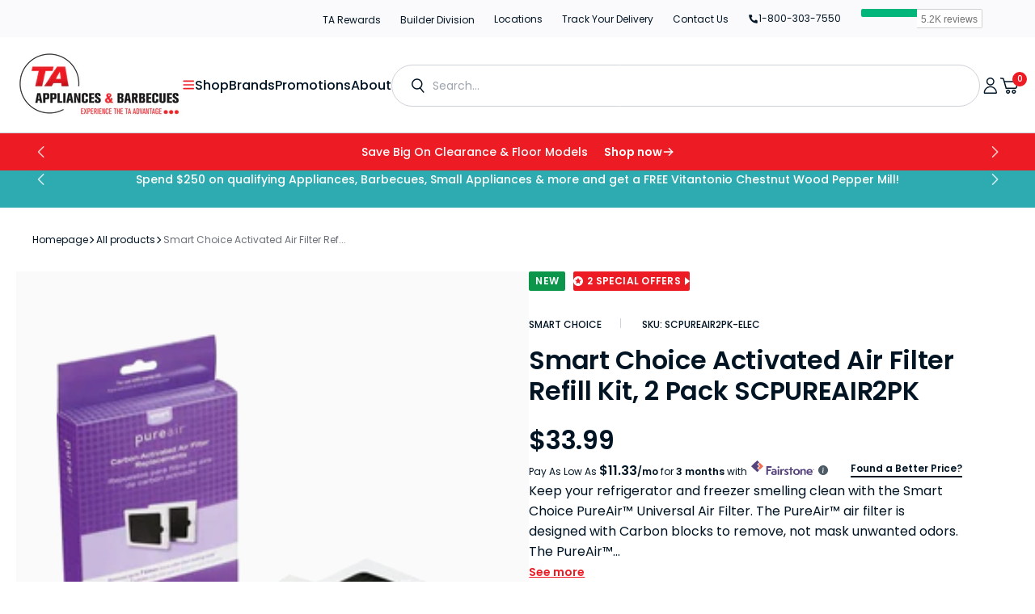

--- FILE ---
content_type: text/css
request_url: https://www.taappliance.com/cdn/shop/t/284/assets/section-newsletter.css?v=51464340875675648621742211464
body_size: -14
content:
.newsletter{position:relative}.newsletter__wrapper{display:flex;flex-direction:column;justify-content:center;align-items:center;width:100%;position:relative;z-index:3}.newsletter .newsletter-form__wrapper{display:flex;flex-direction:column;gap:1.6rem;width:100%;flex-shrink:0}.newsletter .newsletter-form__inner{display:flex;align-items:center;flex-direction:row;flex-wrap:wrap;width:100%;max-width:45rem;margin:0 auto}.newsletter .newsletter-form__inner .button{background:#fff;width:auto;border-radius:0 4px 4px 0;padding:1.1rem 3rem;color:#212d3d;font-size:14px;font-weight:600}.newsletter .newsletter-form__inner .button:hover{background:#ffffffbf}.newsletter .newsletter-form__field-wrapper{flex:1;width:100%;position:relative}.newsletter .newsletter-form__field-wrapper input{font-family:var(--font-button-family);font-weight:var(--font-button-weight);font-size:1.2rem;min-height:unset;line-height:1;padding:1.1rem 1.2rem;border-radius:4px 0 0 4px;border-color:#9ea4ad;background:none;color:#fff}.newsletter .newsletter-form__field-wrapper input:hover{background:none}.newsletter .newsletter-form__message{margin:0 auto;margin-top:1.6rem;text-align:center;justify-content:center;font-size:calc(var(--font-body-scale) * 1rem);border:none;outline:none;height:100%;color:#fff}.newsletter .newsletter-form__message:focus-visible{outline:none}.newsletter .newsletter-form__text{max-width:100%;overflow-wrap:anywhere;color:#9ea4ad;font-size:14px;line-height:160%}.newsletter .column .newsletter-heading-text-wrapper,.newsletter .row .newsletter-heading-text-wrapper{margin-bottom:1.6rem}.newsletter .column .newsletter__title,.newsletter .row .newsletter__title{margin-top:0;margin-bottom:1rem;overflow-wrap:anywhere;text-transform:capitalize;letter-spacing:0;color:#fff}.newsletter .column .newsletter-form__wrapper,.newsletter .row .newsletter-form__wrapper{margin:0 auto}.newsletter .column .newsletter__title,.newsletter .column .newsletter-form__text,.newsletter .row .newsletter__title,.newsletter .row .newsletter-form__text{margin-left:auto;margin-right:auto}.newsletter .column .newsletter-heading-text-wrapper,.newsletter .column .newsletter-form__wrapper,.newsletter .row .newsletter-heading-text-wrapper,.newsletter .row .newsletter-form__wrapper{width:100%}.newsletter .row .newsletter__title{margin-bottom:0}.newsletter .row .newsletter-form__text{margin-top:1.6rem}.newsletter input[type=email],.newsletter button{font-family:var(--font-button-family);font-weight:var(--font-button-weight);font-size:1.2rem;min-height:unset;height:4.4rem;line-height:1;min-width:116px;letter-spacing:0}@media (min-width: 750px){.newsletter .newsletter-form__wrapper{gap:.8rem}.newsletter .newsletter-form__inner .button{width:auto}.newsletter .column .newsletter-heading-text-wrapper{margin-bottom:1.6rem}.newsletter .row{align-items:center;flex-direction:row;gap:.8rem}.newsletter .row .newsletter-heading-text-wrapper,.newsletter .row .newsletter-form__wrapper{width:50%}.newsletter .row .newsletter-heading-text-wrapper{margin-bottom:0}.newsletter .row .newsletter-form__inner{margin:0}.newsletter .row .newsletter-form__inner.margin-auto{margin:0 auto}.newsletter .row .newsletter-form__message{justify-content:flex-start}}@media (min-width: 1200px){.newsletter .row .newsletter-form__text,.newsletter .row .newsletter__title{margin-left:11.3rem;padding-right:1.6rem}}@media screen and (max-width: 989px){.newsletter .column .newsletter__title,.newsletter .row .newsletter__title{font-size:14px}.newsletter .newsletter-form__text{font-size:12px}.newsletter .newsletter-form__inner{margin:0}}
/*# sourceMappingURL=/cdn/shop/t/284/assets/section-newsletter.css.map?v=51464340875675648621742211464 */


--- FILE ---
content_type: text/css
request_url: https://www.taappliance.com/cdn/shop/t/284/assets/section-countdown.css?v=51817047216955737751738762190
body_size: -126
content:
.countdown{display:flex;flex-direction:column;justify-content:center;z-index:1}.countdown__bg-overlay{position:absolute;top:0;right:0;bottom:0;left:0;z-index:1}.countdown__wrapper{position:relative;display:flex;flex-direction:column;gap:4rem;z-index:2}@media screen and (min-width: 990px){.countdown__wrapper{flex-direction:row}}@media screen and (min-width: 1200px){.countdown__wrapper{gap:12.2rem}}.countdown__content{display:flex;flex-direction:column;align-items:flex-start;max-width:35rem;width:100%}@media screen and (min-width: 1200px){.countdown__content{max-width:38rem}}.countdown__content .section-header{margin-bottom:0}.countdown__content a:not(:first-child){margin-top:3.2rem}.countdown__text:not(:first-child){margin-top:1.2rem}.countdown__main{position:relative;display:flex;width:100%;max-height:18.6rem;z-index:3}@media screen and (min-width: 576px){.countdown__main{width:80%}}@media screen and (min-width: 990px){.countdown__main{width:100%}}.countdown__block{display:flex;flex-direction:column;justify-content:center;align-items:center;flex:1;aspect-ratio:1/.89;border-left:1px solid rgb(var(--color-border))}.countdown__block:last-child{border-right:1px solid rgb(var(--color-border))}@media screen and (max-width: 575px){.countdown__block .h1{font-size:calc(var(--font-heading-h1-scale) * 3.2rem)}}.countdown__block_num{display:flex;flex-direction:column;align-items:center;justify-content:center;white-space:nowrap;font-weight:var(--font-heading-weight)}.countdown .countdown_block_days,.countdown .countdown_block_hours,.countdown .countdown_block_minutes,.countdown .countdown_block_seconds{margin:0;font-feature-settings:"tnum" on,"lnum" on}.countdown__end-info{position:relative;display:none;flex-grow:1;margin:0 auto;width:100%;text-align:left;z-index:3}@media screen and (min-width: 990px){.countdown__end-info{align-items:center;justify-content:center}}@media (min-width: 1200px){.countdown__end-info{width:auto;text-align:center}}.countdown__end-info h3,.countdown__end-info p{margin:0;color:rgb(var(--color-foreground-title))}
/*# sourceMappingURL=/cdn/shop/t/284/assets/section-countdown.css.map?v=51817047216955737751738762190 */


--- FILE ---
content_type: application/javascript;charset=utf-8
request_url: https://api.bazaarvoice.com/data/batch.json?passkey=ca1YeoQjHGxYx3CMmHrvu71ruOXYAK63Ilo6VmocoAh0E&apiversion=5.5&displaycode=13050-en_ca&resource.q0=products&filter.q0=id%3Aeq%3A8335711862963&stats.q0=reviews&filteredstats.q0=reviews&filter_reviews.q0=contentlocale%3Aeq%3Aen*%2Cen_CA&filter_reviewcomments.q0=contentlocale%3Aeq%3Aen*%2Cen_CA&resource.q1=reviews&filter.q1=isratingsonly%3Aeq%3Afalse&filter.q1=productid%3Aeq%3A8335711862963&filter.q1=contentlocale%3Aeq%3Aen*%2Cen_CA&sort.q1=relevancy%3Aa1&stats.q1=reviews&filteredstats.q1=reviews&include.q1=authors%2Cproducts%2Ccomments&filter_reviews.q1=contentlocale%3Aeq%3Aen*%2Cen_CA&filter_reviewcomments.q1=contentlocale%3Aeq%3Aen*%2Cen_CA&filter_comments.q1=contentlocale%3Aeq%3Aen*%2Cen_CA&limit.q1=8&offset.q1=0&limit_comments.q1=3&callback=BV._internal.dataHandler0
body_size: 781
content:
BV._internal.dataHandler0({"Errors":[],"BatchedResultsOrder":["q1","q0"],"HasErrors":false,"TotalRequests":2,"BatchedResults":{"q1":{"Id":"q1","Limit":8,"Offset":0,"TotalResults":0,"Locale":"en_CA","Results":[],"Includes":{},"HasErrors":false,"Errors":[]},"q0":{"Id":"q0","Limit":10,"Offset":0,"TotalResults":1,"Locale":"en_CA","Results":[{"AttributesOrder":["AVAILABILITY"],"Attributes":{"AVAILABILITY":{"Id":"AVAILABILITY","Values":[{"Value":"True","Locale":null}]}},"Description":"Keep your refrigerator and freezer smelling clean with the Smart Choice PureAir\u2122 Universal Air Filter. The PureAir\u2122 air filter is designed with Carbon blocks to remove, not mask unwanted odors. The PureAir\u2122 filter tested 7X better than the leading baking soda manufacturer in keeping the air in your refrigerator smelling fresh. The PureAir\u2122 Refill Pack comes with two carbon air filters. *Filter housing not included","Name":"Smart Choice Activated Air Filter Refill Kit, 2 Pack SCPUREAIR2PK","ImageUrl":"https://cdn.shopify.com/s/files/1/0551/1390/8403/files/724291_1.jpg?v=1757946603","Id":"8335711862963","CategoryId":"Refrigeration+Accessoriesta-appliances-barbecues","BrandExternalId":"93tue330zr9k7pebqlpg0l295","Brand":{"Id":"93tue330zr9k7pebqlpg0l295","Name":"Smart Choice"},"Active":true,"ProductPageUrl":"https://www.taappliance.com/products/smart-choice-activated-air-filter-refill-kit-2-pack-scpureair2pk","Disabled":false,"ModelNumbers":[],"EANs":[],"StoryIds":[],"FamilyIds":[],"UPCs":[],"ISBNs":[],"QuestionIds":[],"ManufacturerPartNumbers":[],"ReviewIds":[],"ReviewStatistics":{"RatingsOnlyReviewCount":0,"TotalReviewCount":0,"RecommendedCount":0,"FeaturedReviewCount":0,"NotRecommendedCount":0,"ContextDataDistribution":{},"ContextDataDistributionOrder":[],"SecondaryRatingsAverages":{},"NotHelpfulVoteCount":0,"FirstSubmissionTime":null,"SecondaryRatingsAveragesOrder":[],"TagDistributionOrder":[],"AverageOverallRating":null,"OverallRatingRange":5,"RatingDistribution":[],"HelpfulVoteCount":0,"LastSubmissionTime":null,"TagDistribution":{},"IntelligentTrustMarkDisplayEligible":true},"TotalReviewCount":0,"FilteredReviewStatistics":{"RatingsOnlyReviewCount":0,"TotalReviewCount":0,"RecommendedCount":0,"FeaturedReviewCount":0,"NotRecommendedCount":0,"ContextDataDistribution":{},"ContextDataDistributionOrder":[],"SecondaryRatingsAverages":{},"NotHelpfulVoteCount":0,"FirstSubmissionTime":null,"SecondaryRatingsAveragesOrder":[],"TagDistributionOrder":[],"AverageOverallRating":null,"OverallRatingRange":5,"RatingDistribution":[],"HelpfulVoteCount":0,"LastSubmissionTime":null,"TagDistribution":{}}}],"Includes":{},"HasErrors":false,"Errors":[]}},"SuccessfulRequests":2,"FailedRequests":0})

--- FILE ---
content_type: text/javascript
request_url: https://dashboard.wheelio-app.com/api/wheelioapp/getsettings?jsonp=WheelioAppJSONPCallback228&s=ta-appliances-barbecues.myshopify.com&d=ta-appliances-barbecues.myshopify.com&cu=https%3A%2F%2Fwww.taappliance.com%2Fproducts%2Fsmart-choice-activated-air-filter-refill-kit-2-pack-scpureair2pk&uid=228
body_size: 380
content:
window['WheelioAppJSONPCallback228']({"success":false,"errorMessage":"No active campaigns!"})

--- FILE ---
content_type: text/javascript
request_url: https://www.taappliance.com/cdn/shop/t/284/assets/custom.js?v=125216968142780379991769780877
body_size: 9806
content:
const appendRemoveEle=function(noscript_ele,aapend_ele,callBack=null){let obj_childs=new DOMParser().parseFromString(noscript_ele.textContent,"text/html").querySelector("body").children;for(const[key2,value]of Object.entries(obj_childs))aapend_ele.append(value);noscript_ele.remove(),callBack?.()};function callMainMenuClicks(){document.querySelectorAll(".first-lavel > li > a").forEach(menu_link=>{menu_link.addEventListener("click",function(e){e.stopPropagation(),e.preventDefault();const colest_li_ele=menu_link.closest("li");if(document.querySelector(".algolia-header-popup-show .autocomplete-close")&&document.querySelector(".algolia-header-popup-show .autocomplete-close").click(),colest_li_ele.classList.contains("mega-nav")&&onHover(),colest_li_ele.getAttribute("id")!=null&&colest_li_ele.getAttribute("id")=="brands"&&brandOnHover(),colest_li_ele.classList.contains("mega-nav")){const noscript_ele=colest_li_ele.querySelector("noscript.contentString");if(noscript_ele&&appendRemoveEle(noscript_ele,colest_li_ele,function(){onHover(),callSublevelMenu()}),colest_li_ele.querySelector(".mega-main-wrapper .child-level-one li").firstElementChild.classList.contains("open")){var get_first_height=colest_li_ele.querySelector(".child-level-two li.has-dropdown").firstElementChild.querySelector(".guide-and-promos").offsetHeight;colest_li_ele.querySelector(".child-level-two li.has-dropdown").firstElementChild.querySelector(".child-level-three").style.maxHeight="calc((100% - 48px) - "+get_first_height+"px)"}}else{const noscript_ele=colest_li_ele.querySelector("noscript.contentString");noscript_ele&&appendRemoveEle(noscript_ele,colest_li_ele,function(){brandOnHover()})}this.closest("li").querySelectorAll(".comm-drop-menu").length>0&&(this.closest("li").classList.contains("open")?this.closest("li").classList.remove("open"):(document.querySelectorAll(".first-lavel > li.open").forEach(open_li=>{open_li.classList.remove("open")}),this.closest("li").classList.add("open")))})}),caMaMeCl=!0}function callSublevelMenu(){document.querySelectorAll(".child-level-one li.sublevel-menu").forEach(mainmenu_sub_menu=>{mainmenu_sub_menu.addEventListener("click",function(event){if(event.stopPropagation(),mainmenu_sub_menu.closest(".child-level-one")?.querySelector(".sublevel-menu.open").classList.remove("open"),mainmenu_sub_menu.closest("li").querySelector(".child-level-two li.has-dropdown")?.firstElementChild.classList.add("open"),mainmenu_sub_menu.closest("li").querySelector(".child-level-two li.has-dropdown")?.firstElementChild.querySelectorAll(".guide-and-promos").length>0){var get_height=mainmenu_sub_menu.closest("li").querySelector(".child-level-two li.has-dropdown").firstElementChild.querySelector(".guide-and-promos").offsetHeight;mainmenu_sub_menu.closest("li").querySelector(".child-level-two li.has-dropdown").firstElementChild.querySelector(".child-level-three").style.maxHeight="calc((100% - 48px) - "+get_height+"px)"}mainmenu_sub_menu.closest("li").querySelector(".child-level-two li.open")&&mainmenu_sub_menu.closest("li").querySelector(".child-level-two li.open").querySelectorAll(".child-level-three ul li").length>10?(mainmenu_sub_menu.closest(".menu-wrapper").classList.add("with-child-big"),mainmenu_sub_menu.closest(".mega-main-wrapper").classList.add("with-child-big-p")):(mainmenu_sub_menu.closest(".menu-wrapper").classList.remove("with-child-big"),mainmenu_sub_menu.closest(".mega-main-wrapper").classList.remove("with-child-big-p")),mainmenu_sub_menu.closest("li").classList.contains("has-dropdown")&&mainmenu_sub_menu.closest("li").classList.add("open"),mainmenu_sub_menu.closest("li").querySelectorAll(".guide-wrapper a").length==0&&mainmenu_sub_menu.closest("li").querySelectorAll(".child-level-three").length==0&&mainmenu_sub_menu.closest("li").querySelectorAll(".promos-wrapper a").length==0?mainmenu_sub_menu.closest(".menu-wrapper").classList.add("no-third-child"):mainmenu_sub_menu.closest(".menu-wrapper").classList.remove("no-third-child")})}),document.querySelector("li.has-dropdown.sublevel-menu.open")?.click()}function onHover(){document.querySelectorAll(".child-level-two li.inner-li").forEach(hover_second_menu=>{hover_second_menu.addEventListener("mouseover",e=>{e.stopPropagation();var chk_height=hover_second_menu.querySelector(".guide-and-promos")&&hover_second_menu.querySelector(".guide-and-promos").offsetHeight;chk_height!=null&&chk_height!=0&&(hover_second_menu.querySelector(".child-level-three").style.maxHeight="calc((100% - 48px) - "+chk_height+"px)"),hover_second_menu.closest(".child-level-two").querySelector("li.open")&&hover_second_menu.closest(".child-level-two").querySelector("li.open").classList.remove("open"),hover_second_menu.closest(".menu-wrapper").classList.add("no-third-child"),hover_second_menu.classList.contains("has-dropdown")&&(hover_second_menu.classList.add("open"),hover_second_menu.closest(".menu-wrapper").classList.remove("no-third-child")),hover_second_menu.querySelectorAll(".child-level-three ul li").length>10?(hover_second_menu.closest(".menu-wrapper").classList.add("with-child-big"),hover_second_menu.closest(".mega-main-wrapper").classList.add("with-child-big-p")):(hover_second_menu.closest(".menu-wrapper").classList.remove("with-child-big"),hover_second_menu.closest(".mega-main-wrapper").classList.remove("with-child-big-p"));const child=hover_second_menu.querySelector(".child-level-three");setTimeout(()=>{if(child&&child.scrollHeight>child.clientHeight){if(child.dataset.scrollArrowsAdded==="true")return;setupScrollArrows(child)}},500)})})}function setupScrollArrows(el){el.dataset.scrollArrowsAdded="true";const arrowDown=document.createElement("div");arrowDown.className="scroll-arrow scroll-arrow--down",arrowDown.innerHTML=icon_long_arrow;const arrowUp=document.createElement("div");arrowUp.className="scroll-arrow scroll-arrow--up",arrowUp.innerHTML=icon_long_arrow,el.appendChild(arrowDown),el.appendChild(arrowUp);function updateArrows(){const scrollTop=el.scrollTop,scrollHeight=el.scrollHeight,clientHeight=el.clientHeight;scrollTop+clientHeight>=scrollHeight?(arrowUp.style.display="block",arrowDown.style.display="none"):scrollTop===0?(arrowDown.style.display="block",arrowUp.style.display="none"):arrowDown.style.display="block",arrowUp.style.top=scrollTop+clientHeight+"px",arrowDown.style.top=scrollTop+clientHeight+"px"}el.addEventListener("scroll",updateArrows),window.addEventListener("resize",updateArrows),updateArrows()}function brandOnHover(){document.querySelectorAll(".brand-mega-menu-sidebar ul li a").forEach(hover_brand=>{hover_brand.addEventListener("mouseover",e=>{e.target.closest("ul").querySelector("li.active").classList.remove("active"),e.target.parentNode.classList.add("active");var chk_handle=e.target.getAttribute("data-tab-title");document.querySelectorAll(".brand-mega-menu-content .inner_div_wrap.active").forEach(active_inner_brand=>{active_inner_brand.classList.remove("active")}),document.querySelector('.brand-mega-menu-content .inner_div_wrap[data-tab-title="'+chk_handle+'"]').classList.add("active")})})}function callMobileMenuDrawer(){document.querySelector(".header__mobile-nav-toggle").addEventListener("click",function(){document.querySelector("body.search-mobile-open .mobile-search-close")&&document.querySelector("body.search-mobile-open .mobile-search-close").click(),document.querySelector("html").classList.contains("overflow-hide")?(document.querySelectorAll(".is-open").forEach(openClass=>{openClass.classList.remove("is-open")}),document.querySelector("sticky-header").classList.toggle("sticky-header"),document.querySelector("html").classList.toggle("overflow-hide"),document.querySelector("html").classList.toggle("overflow-hide-menu"),document.querySelector(".mobile-menu").style.maxHeight=0,document.querySelector(".mobile-menu").setAttribute("aria-hidden","true")):(document.querySelector("sticky-header").classList.toggle("sticky-header"),document.querySelector("html").classList.toggle("overflow-hide"),document.querySelector("html").classList.toggle("overflow-hide-menu"),document.querySelector(".mobile-menu").style.maxHeight="".concat(window.innerHeight-document.querySelector("sticky-header").getBoundingClientRect().bottom,"px"),document.querySelector(".mobile-menu").setAttribute("aria-hidden","false"))}),callMobileMenuClicks(),caMoMeDr=!0}function callMobileMenuClicks(){document.querySelectorAll(".mobile-menu__inner .mobile-menu__panel ul li.mobile-menu__nav-item").forEach(mobile_menu_item=>{mobile_menu_item.querySelectorAll("button").length>0&&mobile_menu_item.querySelectorAll("button").forEach(inner_btns=>{inner_btns.addEventListener("click",function(e){const active_ele=document.querySelector("#"+this.getAttribute("aria-controls")),noscript_ele=active_ele.querySelector("noscript.contentString");document.querySelector("#"+this.getAttribute("aria-controls")).classList.add("is-open"),noscript_ele&&appendRemoveEle(noscript_ele,active_ele,function(){active_ele.querySelectorAll("button").forEach(act_btns=>{act_btns.addEventListener("click",function(e2){const act_ele=document.querySelector("#"+this.getAttribute("aria-controls"));act_ele&&act_ele.classList.add("is-open")})}),active_ele.querySelectorAll(".mobile-menu__panel>.mobile-menu__section .mobile-menu__back-button").forEach(submenu_close_btn=>{submenu_close_btn.addEventListener("click",e2=>{submenu_close_btn.closest(".mobile-menu__panel").classList.remove("is-open")})})})})})}),document.querySelectorAll(".mobile-menu__panel>.mobile-menu__section .mobile-menu__back-button").forEach(submenu_close_btn=>{submenu_close_btn.addEventListener("click",e=>{submenu_close_btn.closest(".mobile-menu__panel").classList.remove("is-open")})})}let caMoMeDr=!1,caMaMeCl=!1;document.addEventListener("DOMContentLoaded",event=>{window.innerWidth<1e3?callMobileMenuDrawer():callMainMenuClicks(),setTimeout(function(){});function toggleVisibility(element,parentSelector,hideSelector,showSelector){const parent=element.closest(parentSelector);parent.querySelector(hideSelector).classList.add("hidden"),parent.querySelector(showSelector).classList.remove("hidden")}function adjustHeight(element,viewportSelector){const parent=element.closest(viewportSelector),height=parent.offsetHeight;parent&&(parent.style.height=height+"px")}document.querySelectorAll(".see_more").forEach(function(element){element.addEventListener("click",function(){toggleVisibility(this,".applicable_text",".More_description",".Less_description"),adjustHeight(this,".flickity-viewport")})}),document.querySelectorAll(".see_less").forEach(function(element){element.addEventListener("click",function(){toggleVisibility(this,".applicable_text",".Less_description",".More_description"),adjustHeight(this,".flickity-viewport")})}),document.querySelectorAll(".P_show").forEach(function(element){element.addEventListener("click",function(){toggleVisibility(this,".product_short_desc",".More_description",".Less_description")})}),document.querySelectorAll(".P_less").forEach(function(element){element.addEventListener("click",function(){toggleVisibility(this,".product_short_desc",".Less_description",".More_description")})}),document.querySelectorAll(".D_show").forEach(function(element){element.addEventListener("click",function(){toggleVisibility(this,".pro-content",".More_description",".Less_description")})}),document.querySelectorAll(".D_less").forEach(function(element){element.addEventListener("click",function(){toggleVisibility(this,".pro-content",".Less_description",".More_description")})}),checkSlickScript("","",function(){$(".slideshow").each(function(index,ele){var options=$(this).closest(".sec-slideshow").attr("data-section-settings"),$carousel;options!=""?$carousel=$(this).flickity(JSON.parse(options)):$carousel=$(this).flickity({prevNextButtons:!1,pageDots:!0,wrapAround:!0,contain:!0,cellAlign:"left"})})});function setMaxHeightToViewport(){const container=document.querySelector(".home-slideshow .container");if(!container||window.innerWidth<1200)return;const slideshow=container.querySelector(".sec-slideshow"),promo=container.querySelector(".hero-promo-banner");if(slideshow&&promo){const viewport=slideshow.querySelector(".flickity-viewport");viewport&&(viewport.style.minHeight="");const slideshowHeight=slideshow.offsetHeight,promoHeight=promo.offsetHeight,maxHeight=Math.max(slideshowHeight,promoHeight);viewport&&(viewport.style.minHeight=`${maxHeight}px`)}}setTimeout(()=>{setMaxHeightToViewport()},300),window.addEventListener("resize",debounce(setMaxHeightToViewport,300)),(document.querySelectorAll("body.template-collection").length>0||document.querySelectorAll("body.template-search").length>0)&&(document.querySelector(".filters-short-bar")&&document.querySelector(".filters-short-bar").classList.add("filters-short-bar-fixed"),document.addEventListener("scroll",function(){})),CheckCompareProducts()});function handleResize(){window.innerWidth<1e3&&caMoMeDr==!1?(caMoMeDr=!0,callMobileMenuDrawer()):window.innerWidth>999&&caMaMeCl==!1&&(caMaMeCl=!0,callMainMenuClicks())}const debouncedHandleResize=debounce(handleResize,500);window.addEventListener("resize",debouncedHandleResize);async function checkSlickScript(callback="",magnificCallback="",flickityCallback=""){document.body.hasAttribute("data-check-script")||document.body.setAttribute("data-check-script-count",0);let _count=Number(document.body.getAttribute("data-check-script-count"));if(typeof window.jQuery<"u"){var count=0;if(typeof jQuery.fn.slick>"u"){let slickScript=document.createElement("script"),slickSrc=document.querySelector("[data-load-slick]").getAttribute("src"),removeSlick=document.querySelector('script:not([data-load-slick])[src="'+slickSrc+'"]');removeSlick&&removeSlick.remove(),slickScript.src=slickSrc,slickScript.addEventListener("load",()=>{typeof callback=="function"&&callback()}),document.head.appendChild(slickScript),count+=1}else typeof jQuery.fn.slick<"u"&&typeof callback=="function"?(count+=1,callback()):count+=1;if(document.querySelector("[data-load-magnific]"))if(typeof jQuery.fn.magnificPopup>"u"){let magnificScript=document.createElement("script"),magnificSrc=document.querySelector("[data-load-magnific]").getAttribute("src");magnificScript.src=magnificSrc;let removeMag=document.querySelector('script:not([data-load-magnific])[src="'+magnificSrc+'"]');removeMag&&removeMag.remove(),magnificScript.addEventListener("load",()=>{typeof magnificCallback=="function"&&magnificCallback(),magnificPopupInstance()}),document.head.appendChild(magnificScript),count+=1}else typeof jQuery.fn.magnificPopup<"u"&&typeof magnificCallback=="function"?(count+=1,magnificCallback()):count+=1;if(typeof jQuery.fn.flickity>"u"){let flickityScript=document.createElement("script"),flickitySrc=document.querySelector("[data-load-flickity]").getAttribute("data-src");flickitySrc=flickitySrc??document.querySelector("[data-load-flickity]").getAttribute("src"),flickityScript.src=flickitySrc;let removeMag=document.querySelector('script:not([data-load-flickity])[src="'+flickitySrc+'"]');removeMag&&removeMag.remove(),flickityScript.addEventListener("load",()=>{typeof flickityCallback=="function"&&flickityCallback()}),document.head.appendChild(flickityScript),count+=1}else typeof jQuery.fn.flickity<"u"&&typeof flickityCallback=="function"?(count+=1,flickityCallback()):count+=1;count==3?document.body.removeAttribute("data-check-script-count"):setTimeout(function(){checkSlickScript()},1e3)}else _count<11?(_count++,document.body.setAttribute("data-check-script-count",_count),setTimeout(function(){checkSlickScript()},1e3)):document.body.removeAttribute("data-check-script-count")}function magnificPopupInstance(){if(typeof jQuery.magnificPopup>"u"){setTimeout(function(){checkSlickScript()},1e3);return}jQuery.magnificPopup.instance.close=function(){magnificPopupClass(!0),$(".mfp-content .mfp-close").trigger("click"),jQuery.magnificPopup.proto.close.call(this)},jQuery.magnificPopup.instance.open=function(data){jQuery.magnificPopup.proto.open.call(this,data),magnificPopupClass()}}function magnificPopupClass(has_close=!1){has_close?$("body").hasClass("price-match-popup-open")&&($("body, html").removeClass("price-match-popup-open"),$(".first-popup-custom").show(),$(".form-wrapper").hide()):$("body, html").addClass("price-match-popup-open")}function openPanel(t){t.classList.contains("filters-drawer-btn")&&(document.querySelector(".facets-left-filters").classList.add("active"),document.querySelector("html").classList.add("facets-drawer-open")),t.classList.contains("mobile-filters-close")&&(document.querySelector(".facets-left-filters").classList.remove("active"),document.querySelector("html").classList.remove("facets-drawer-open"))}document.querySelector(".clr-button span[data-apply]")&&document.querySelector(".clr-button span[data-apply]")&&document.querySelector(".clr-button span[data-apply]").addEventListener("click",function(){document.querySelector(".mobile-filters-close").click()}),document.querySelector(".clr-button span[data-clear]")&&document.querySelector(".clr-button span[data-clear]")&&document.querySelector(".clr-button span[data-clear]").addEventListener("click",function(){document.querySelector(".ais-ClearRefinements-button").click(),document.querySelector(".mobile-filters-close").click()}),$(".check-bal-btn").click(function(){var GiftNumber=$(".gift-input-num").val();GiftNumber==""?($(".error-gift-msg").show(),$(".gift-value-out").hide(),$(".gift-value-input").show()):$.ajax({url:"https://www.tagiftcards.com/api/giftcard_balance?giftcard_number="+GiftNumber,crossDomain:!0,type:"POST",success:function(html2){$(".error-gift-msg").hide();var GetPrice=html2.message.balance;GetPrice="$"+GetPrice;var GetGiftId=html2.message.giftcard_id;$(".card-value").html(GetGiftId),$(".balance-value").html(GetPrice),$(".gift-value-out").show(),$(".gift-value-input").hide(),$(".gift-sec-title").html("YOUR e-GIFT CARD BALANCE")},error:function(error){$(".error-gift-msg").show(),$(".gift-value-out").hide(),$(".gift-value-input").show()}})}),$(".revert-back").click(function(){$(".gift-value-out").hide(),$(".gift-value-input").show(),$(".card-value").html(""),$(".balance-value").html(""),$(".error-gift-msg").hide(),$(".gift-input-num").val(""),$(".gift-sec-title").html("CHECK e-GIFT CARD BALANCE")}),document.addEventListener("click",function(e){if(e.target.closest(".search-container")==null&document.querySelector(".header_right .header_autocomplete").style.display==="block"){let autocompleteContainer=window.innerWidth>640?$("#header_autocomplete"):$("#header_autocomplete_mobile");$(".header_right .header-search,.popup-modal-mobile-search .header-search").val(""),autocompleteContainer.html(""),autocompleteContainer.hide(),$(".autocomplete-close").hide()}});function addCompare(e,element,c_btn=!1){if(e.preventDefault(),document.querySelectorAll(".compare-float--content .item-empty").length==0){document.querySelector(".compare-bottom-wrap").classList.remove("hidden"),document.querySelector(".compare-bottom-wrap .compare-error").classList.remove("hidden"),document.querySelector(".compare-bottom-wrap").classList.add("active");return}if(document.querySelector("body.template-product")||c_btn==!0)var currentProductData={id:element.getAttribute("data-id"),handle:element.getAttribute("data-handle"),image:element.getAttribute("data-image"),brand:element.getAttribute("data-brand"),title:element.getAttribute("data-title"),sku:element.getAttribute("data-sku"),vid:element.getAttribute("data-vid"),price:element.getAttribute("data-price"),comparePrice:element.getAttribute("data-comparePrice"),tags:element.getAttribute("data-tags"),allTags:element.getAttribute("data-all-tags")};else var currentProductData={id:element.closest(".product-grid-box").getAttribute("data-id"),handle:element.closest(".product-grid-box").querySelector(".product-grid-link").getAttribute("href").split("/products/")[1],image:element.closest(".product-grid-box").querySelector(".pro-img-info .img-box img").getAttribute("src"),brand:element.closest(".product-grid-box").querySelector(".pro-img-info .pro-item-info .pro-brand-review .pro-brand").textContent,title:element.closest(".product-grid-box").querySelector(".pro-img-info .pro-item-info .product-grid-title").textContent,sku:element.closest(".product-grid-box").querySelector(".pro-img-info .pro-item-info .pro-sku").textContent.split(":")[1],vid:element.getAttribute("data-vid"),price:element.closest(".product-grid-box").querySelector(".pro-img-info .pro-item-info .pro-price-stock .price__regular")?element.closest(".product-grid-box").querySelector(".pro-img-info .pro-item-info .pro-price-stock .price__regular span").textContent:0,comparePrice:element.closest(".product-grid-box").querySelector(".pro-img-info .pro-item-info .pro-price-stock .price--on-sale")?element.closest(".product-grid-box").querySelector(".pro-img-info .pro-item-info .pro-price-stock .price--on-sale .price__sale .price-item--regular").textContent:null,tags:element.getAttribute("data-tags"),allTags:element.getAttribute("data-all-tags")};if(localStorage.getItem("allProducts")!==null){let storedProducts=JSON.parse(localStorage.getItem("allProducts"));if(document.querySelector("body.template-product")||c_btn==!0)var productToFind=element.getAttribute("data-id");else var productToFind=element.closest(".product-grid-box").getAttribute("data-id");storedProducts.find(product=>product.id===productToFind)?(document.querySelector(".compare-bottom-wrap").classList.add("active"),document.querySelector(".compare-bottom-wrap").classList.remove("hidden")):(storedProducts.push(currentProductData),localStorage.setItem("allProducts",JSON.stringify(storedProducts)),appendItemHTML(element))}else{var compare_products=[];compare_products.push(currentProductData),localStorage.setItem("allProducts",JSON.stringify(compare_products)),appendItemHTML(element)}if(document.querySelectorAll(".compare-float--content .item-empty").length==3){var handle_get=element.getAttribute("data-handle")||element.closest(".product-grid-box").querySelector(".product-grid-link").getAttribute("href").split("/products/")[1],store_handle=toShopifyHandle(element.getAttribute("data-tags"));fetch("/collections/all/"+store_handle+"?view=ajax&sort_by="+handle_get).then(response=>response.text()).then(information=>{const doc=new DOMParser().parseFromString(information,"text/html");document.querySelector(".compare-float--suggestion .comFloat-sugg--content").innerHTML=doc.querySelector(".suggest-product").innerHTML,document.querySelector(".compare-float--suggestion").classList.remove("hidden"),document.querySelector(".compare-float--suggestion").classList.add("show"),setEqualHeight(),setChatHeight(),document.querySelector(".template-page-compare-p")&&syncScroll()})}else document.querySelector(".compare-float--suggestion").classList.add("hidden"),document.querySelector(".compare-float--suggestion").classList.remove("show");setChatHeight()}function appendItemHTML(element){if(document.querySelector(".compare-bottom-wrap").classList.contains("hide-chat")||document.querySelector(".compare-bottom-wrap").classList.add("hide-chat"),element.closest(".product-grid-box")==null)var id=element.getAttribute("data-id"),image=element.getAttribute("data-image"),brand=element.getAttribute("data-brand"),title=element.getAttribute("data-title"),sku=element.getAttribute("data-sku");else var id=element.closest(".product-grid-box").getAttribute("data-id"),image=element.closest(".product-grid-box").querySelector(".pro-img-info .img-box img").getAttribute("src"),brand=element.closest(".product-grid-box").querySelector(".pro-img-info .pro-item-info .pro-brand-review .pro-brand").textContent,title=element.closest(".product-grid-box").querySelector(".pro-img-info .pro-item-info .product-grid-title").textContent,sku=element.closest(".product-grid-box").querySelector(".pro-img-info .pro-item-info .pro-sku").textContent.split(":")[1];document.querySelectorAll(".compare-float--content .item-empty").length>0?(document.querySelectorAll(".compare-float--content .item-empty")[0].innerHTML=`
      <span class="remove-compare-item" onclick="removeProduct(this)" data-id="${id}">
          <svg xmlns="http://www.w3.org/2000/svg" width="16" height="16" viewBox="0 0 16 16" fill="none">
            <path d="M12.5 3.5L3.5 12.5" stroke="currentColor" stroke-width="1.5" stroke-linecap="round" stroke-linejoin="round"/>
            <path d="M12.5 12.5L3.5 3.5" stroke="currentColor" stroke-width="1.5" stroke-linecap="round" stroke-linejoin="round"/>
          </svg>
      </span>
      <div class="comFloat-item--image">
          <img src="${image}" loading="lazy" width="70" height="70" alt="" />
      </div>
      <div class="comFloat-item--content">
          <h6 class="comFloat-item--title p-brand h-m-tb">${brand}</h6>
          <h6 class="comFloat-item--title p-title h-m-tb">${title}</h6>
          <span class="comFloat-item--sku">${sku}</span>
      </div>`,document.querySelectorAll(".compare-float--content .item-empty")[0].classList.remove("item-empty"),document.querySelectorAll(".compare-float--content .item-empty").length==0):document.querySelector(".compare-bottom-wrap .compare-error").classList.remove("hidden"),document.querySelector(".compare-bottom-wrap").classList.remove("hidden"),document.querySelector(".compare-bottom-wrap").classList.add("active"),document.querySelector(".compare-bottom-wrap [data-toggle-text]").getAttribute("data-toggle-text")=="Hide"?(document.querySelector(".compare-bottom-wrap [data-toggle-text]").setAttribute("data-toggle-text","Show"),document.querySelector(".compare-bottom-wrap [data-toggle-text]").textContent="Show"):(document.querySelector(".compare-bottom-wrap [data-toggle-text]").setAttribute("data-toggle-text","Hide"),document.querySelector(".compare-bottom-wrap [data-toggle-text]").textContent="Hide");var get_item=document.querySelectorAll(".compare-bottom-wrap .compare-float--content .compare-float--item:not(.item-empty)").length;document.querySelector(".compare-bottom-wrap .added-count .limit-text").textContent=get_item+" of 4",get_item==4?document.querySelector(".info-add-pro.order-last").classList.add("hidden"):document.querySelector(".info-add-pro.order-last").classList.remove("hidden")}function removeProduct(element){if(document.querySelector(".compare-bottom-wrap .compare-error").classList.contains("hidden")||document.querySelector(".compare-bottom-wrap .compare-error").classList.add("hidden"),localStorage.getItem("allProducts")!==null){let storedProducts=JSON.parse(localStorage.getItem("allProducts")),productToFind=element.getAttribute("data-id"),foundProduct=storedProducts.find(product=>product.id===productToFind);var indexToDelete=storedProducts.findIndex(product=>product.id===productToFind);foundProduct&&(storedProducts.splice(indexToDelete,1),localStorage.setItem("allProducts",JSON.stringify(storedProducts)))}var CurrParent=element.closest(".compare-float--content");element.closest(".compare-float--item").remove(),CurrParent.innerHTML+=`<div class="compare-float--item item-empty">
          <span>You can select up to 4 products</span>
        </div>`,document.querySelector(".compare-bottom-wrap").classList.contains("compare-added-full")&&document.querySelector(".compare-bottom-wrap").classList.remove("compare-added-full");var get_item=document.querySelectorAll(".compare-bottom-wrap .compare-float--content .compare-float--item:not(.item-empty)").length;if(document.querySelector(".compare-bottom-wrap .added-count .limit-text").textContent=get_item+" of 4",get_item==0)document.querySelector(".compare-bottom-wrap").classList.remove("active"),document.querySelector(".compare-bottom-wrap").classList.remove("hide-chat"),document.querySelector(".compare-bottom-wrap").classList.add("hidden"),document.querySelector("[data-toggle-text]").setAttribute("data-toggle-text","Show"),document.querySelector("[data-toggle-text]").textContent="Show";else if(get_item==1){var avail_data=JSON.parse(localStorage.getItem("allProducts")),handle_get=avail_data[0].handle,store_handle=toShopifyHandle(avail_data[0].tags);fetch("/collections/all/"+store_handle+"?view=ajax&sort_by="+handle_get).then(response=>response.text()).then(information=>{const doc=new DOMParser().parseFromString(information,"text/html");document.querySelector(".compare-float--suggestion .comFloat-sugg--content").innerHTML=doc.querySelector(".suggest-product").innerHTML,document.querySelector(".compare-float--suggestion").classList.remove("hidden"),document.querySelector(".compare-float--suggestion").classList.add("show"),setEqualHeight(),document.querySelector(".template-page-compare-p")&&syncScroll()})}get_item==4?document.querySelector(".info-add-pro.order-last").classList.add("hidden"):document.querySelector(".info-add-pro.order-last").classList.remove("hidden"),setChatHeight()}function goToCompare(){window.location.href="/pages/about-us?view=compare-p"}function clearCompare(){document.querySelectorAll(".compare-float--content .compare-float--item:not(.item-empty)").forEach(filledDiv=>{filledDiv.innerHTML="<span>You can select up to 4 products</span>",filledDiv.classList.add("item-empty")}),document.querySelector(".compare-bottom-wrap").classList.contains("compare-added-full")&&document.querySelector(".compare-bottom-wrap").classList.remove("compare-added-full");var get_item=document.querySelectorAll(".compare-bottom-wrap .compare-float--content .compare-float--item:not(.item-empty)").length;document.querySelector(".compare-bottom-wrap .added-count .limit-text").textContent=get_item+" of 4",localStorage.removeItem("allProducts"),document.querySelector(".compare-bottom-wrap").classList.remove("active"),document.querySelector(".compare-bottom-wrap").classList.remove("hide-chat"),document.querySelector(".compare-bottom-wrap").classList.add("hidden")}function toggleWidget(element){document.querySelector(".compare-bottom-wrap .compare-error").classList.contains("hidden")||document.querySelector(".compare-bottom-wrap .compare-error").classList.add("hidden"),element.querySelector("[data-toggle-text]").getAttribute("data-toggle-text")=="Hide"?(element.querySelector("[data-toggle-text]").setAttribute("data-toggle-text","Show"),element.querySelector("[data-toggle-text]").textContent="Show",document.querySelector(".compare-float--suggestion").classList.add("hidden")):(element.querySelector("[data-toggle-text]").setAttribute("data-toggle-text","Hide"),element.querySelector("[data-toggle-text]").textContent="Hide",document.querySelectorAll(".compare-float--content .item-empty").length==3&&(document.querySelector(".compare-float--suggestion").classList.remove("hidden"),document.querySelector(".compare-float--suggestion").classList.add("show"))),element.closest(".compare-bottom-wrap").classList.toggle("active"),setChatHeight()}function CheckCompareProducts(){if(localStorage.getItem("allProducts")!==null&&!document.body.classList.contains("template-cart")){let storedProducts=JSON.parse(localStorage.getItem("allProducts"));if(document.querySelector(".template-page-compare-p")){JSON.parse(localStorage.getItem("allProducts")).length==0&&BrowseProd();for(var i=0;i<storedProducts.length;i++){if(i==0&&(document.querySelectorAll(".product-compare .compare-table table .product-card-tr")[1].innerHTML="",document.querySelectorAll(".product-compare .compare-table table .product-card-tr")[1].innerHTML=`<th class="first-th small-hide">
              <div class="compare-count"><span class="c-count">2 of 4</span> selected</div>
              <label class="compare-checkbox">
                <input type="checkbox" onchange="checkDiff(this)"> Only Show Differences
              </label>
            </th>`),storedProducts[i].comparePrice!=null)var price_html=`<div class="price-wrap">
            <div class="price  price--on-sale ">
            <dl>
              <div class="price__regular">
                <dt><span class="visually-hidden visually-hidden--inline">Regular price</span></dt>
                <dd><span class="price-item price-item--regular">${storedProducts[i].price} </span></dd>
              </div>
              <div class="price__sale">
                <dt class="visually-hidden">
                  <span class="visually-hidden visually-hidden--inline">Sale price</span>
                </dt>
                <dd>
                  <span class="price-item price-item--sale">${storedProducts[i].price} </span>
                </dd>
                <dt class="visually-hidden">
                  <span class="visually-hidden visually-hidden--inline">Regular price</span>
                </dt>
                <dd class="price__compare">
                  <s class="price-item price-item--regular">${storedProducts[i].comparePrice} </s>
                </dd>
              </div>
            </dl>
          </div>`;else if(storedProducts[i].price!=0)var price_html=`<div class="price-wrap">
              <div class="price">
              <dl>
                <div class="price__regular">
                  <dt><span class="visually-hidden visually-hidden--inline">Regular price</span></dt>
                  <dd><span class="price-item price-item--regular">${storedProducts[i].price} </span></dd>
                </div>
              </dl>
            </div>`;else var price_html=`<div class="price-wrap empty">
              <div class="price">
              <dl>
                <div class="price__regular">
                  <dt><span class="visually-hidden visually-hidden--inline">Regular price</span></dt>
                  <dd><span class="price-item price-item--regular"></span></dd>
                </div>
              </dl>
            </div>`;var sku_html="";if(storedProducts[i].sku!=""&&(sku_html=`<p class="card__sku">SKU: ${storedProducts[i].sku}</p>`),document.querySelectorAll(".product-compare .compare-table table .product-card-tr")[1].innerHTML+=`<th class="card-th">          
            <div class="product-card--placeholder"></div>
              <div class="product-card card-wrapper js-color-swatches-wrapper" data-product="whirlpool-24in-55db-built-in-dishwasher-wdp540hamz"> 
                <span class="remove-product" onclick="removeCompareItem(this)" data-id="${storedProducts[i].id}">
                  <svg xmlns="http://www.w3.org/2000/svg" width="16" height="16" viewBox="0 0 16 16" fill="none" class="icon icon-close">
                  <path d="M12.5 3.5L3.5 12.5" stroke="currentColor" stroke-width="1.5" stroke-linecap="round" stroke-linejoin="round"></path>
                  <path d="M12.5 12.5L3.5 3.5" stroke="currentColor" stroke-width="1.5" stroke-linecap="round" stroke-linejoin="round"></path>
                  </svg>
                </span>         
                <div class="card card--product">
                  <a href="${window.routes.rootUrlWithoutSlash}/products/${storedProducts[i].handle}" class="media media--hover-effect js-color-swatches-link" aria-label="Product link" style="padding-bottom: ;">
                    <img src="${storedProducts[i].image}" alt="${storedProducts[i].title}" width="3474" loading="lazy" class="motion-reduce media--first" style="object-position: 50.0% 50.0%; object-fit : ;">                      
                  </a> 
                </div>
                <div class="card-information">
                  <div class="card-information__wrapper">                    
                    <div class="card-information-block">
                      <h3 class="card__title" style="min-height: 38px;">
                        <a class="unstyled-link " href="${window.routes.rootUrlWithoutSlash}/products/${storedProducts[i].handle}" title="">${storedProducts[i].title}</a><span class="mobile-brand">${storedProducts[i].brand}</span>
                      </h3>
                      ${sku_html}
                      ${price_html}
                    </div>
                    <div class="rating">
                      <div class="" data-bv-show="inline_rating" data-bv-product-id="${storedProducts[i].id}" data-bv-redirect-url="${window.routes.rootUrlWithoutSlash}/products/${storedProducts[i].handle}" data-bv-seo="false"></div>
                    </div>                                   
                    <product-form class="card__add-to-cart card__button">
                      <form method="post" action="/cart/add" accept-charset="UTF-8" class="form" enctype="multipart/form-data" novalidate="novalidate" data-type="add-to-cart-form">
                        <input type="hidden" name="form_type" value="product">
                        <input type="hidden" name="utf8" value="\u2713">
                        <input type="hidden" name="id" value="${storedProducts[i].vid}">
                        <input type="hidden" name="quantity" value="1" />
                        <button id="${storedProducts[i].id}-id" type="button" data-id="${storedProducts[i].id}" onclick="add_cart_cmp(this)" class="add_cart_cmp _card__link button button--secondary card__link--hover card-focused" name="add" aria-haspopup="dialog" >
                          <span class="card__quickview-text">Add to Cart</span>
                          <span class="sold-out-message hidden">Sold Out</span>
                          <b class="loading-overlay__spinner hidden">
                            <svg aria-hidden="true" focusable="false" role="presentation" class="spinner" viewBox="0 0 66 66" xmlns="http://www.w3.org/2000/svg">
                              <circle class="path" fill="none" stroke-width="6" cx="33" cy="33" r="30"></circle>
                            </svg>
                          </b>
                        </button>
                        <input type="hidden" name="product-id" value="${storedProducts[i].id}"><input type="hidden" name="section-id" value="template--18994272665779__main">
                      </form>
                    </product-form>
                  </div>
                </div>
              </div>
              <a class="card-link--overlay" href="${window.routes.rootUrlWithoutSlash}/products/${storedProducts[i].handle}" aria-label="Product link"></a>
              </div>
              </th>`,i==JSON.parse(localStorage.getItem("allProducts")).length-1){var set_remain_item=4-document.querySelectorAll(".product-compare .compare-table table .product-card-tr")[1].querySelectorAll(".card-th").length;if(set_remain_item>0)for(var j=0;j<set_remain_item;j++)document.querySelectorAll(".product-compare .compare-table table .product-card-tr")[1].innerHTML+=`
                <th class="empty-th">                             
                  <div class="product-card product-card-empty">
                    <p class="link" onclick="BrowseProd()">Browse Products
                      <svg xmlns="http://www.w3.org/2000/svg" width="15" height="15" viewBox="0 0 15 15" fill="none" class="icon icon-arrow">
                        <path d="M2.34375 7.5H12.6562" stroke="currentColor" stroke-width="1.5" stroke-linecap="round" stroke-linejoin="round"></path>
                        <path d="M8.4375 3.28125L12.6562 7.5L8.4375 11.7188" stroke="currentColor" stroke-width="1.5" stroke-linecap="round" stroke-linejoin="round"></path>
                      </svg>
                    </p>
                    <span>You can select up to 4 products for comparison</span>
                  </div>
                </th>
              `;document.querySelectorAll(".product-compare .compare-count .c-count").forEach(count_item=>{count_item.innerHTML=i+1+" of 4"})}}for(var get_handles="",m=0;m<storedProducts.length;m++)m==0?get_handles=storedProducts[m].handle:get_handles+=","+storedProducts[m].handle,m==storedProducts.length-1&&fetch("/collections/all?view=ajax&sort_by="+get_handles).then(response=>response.text()).then(information=>{var check_product_data=new DOMParser().parseFromString(information,"text/html").querySelectorAll("body div[data-information]");for(b=0;b<check_product_data.length;b++){for(var currentJson=JSON.parse(check_product_data[b].innerHTML),store_tag_val=check_product_data[b].getAttribute("data-tags"),lookup={},result=[],Values=currentJson.Values,Values,i2=0;item=Values[i2++];){let has_additional=!1;if(item[1]=="Additional Information"||item[1]=="additional information")if(has_additional=!0,lookup[item[1]]=[],lookup[item[1]].hideKey=[],item[2].includes("\u2022")){var removeDotFromData=item[2].replace(/<br\/?>/gi,"").replace(/[\r\n]+/g,"");removeDotFromData=removeDotFromData.split("\u2022");for(let j2=1;j2<removeDotFromData.length;j2++)lookup[item[1]].hideKey.push(removeDotFromData[j2].trim())}else lookup[item[1]].hideKey.push(item[2]);if(!has_additional){var name=item[0];name in lookup?lookup[name].push({[item[1]]:item[2]}):(lookup[name]=[],result.push(name),lookup[name].push({[item[1]]:item[2]}))}}html="";for(key in lookup)if(!(key=="Additional Information"||key=="Shipping Dimensions"||key=="UPC")){const keyValue=lookup[key],keyHeading=key;let excludeAttributes=[],includeAttributes=[];if(typeof window.excludeAttributesForCompare=="string"&&window.excludeAttributesForCompare.trim()!==""&&(excludeAttributes=window.excludeAttributesForCompare.split(",").map(s=>s.trim().toLowerCase()).filter(Boolean)),typeof window.includeAttributesForCompare=="string"&&window.includeAttributesForCompare.trim()!==""&&(includeAttributes=window.includeAttributesForCompare.split(",").map(s=>s.trim().toLowerCase()).filter(Boolean)),document.querySelectorAll('[data-chkhandle="'+keyHeading+'"]').length==0){if(html+=`<tr class="type-table-tr"><td colspan="0"><table class="inner-compare-table" data-chkHandle="${keyHeading}">
                                            <tbody>
                                                <tr class="type-title-tr"><td class="type-title" colspan="100%"><h2 class="h4 h-m-tb">${keyHeading}</h2></td></tr>`,keyValue.length)for(let i3=0;i3<keyValue.length;i3++){var html_td="";for(const[key2,value]of Object.entries(keyValue[i3])){let keyValueAttributes=key2.trim().toLowerCase();if(includeAttributes.length>0){if(includeAttributes.includes(keyValueAttributes)==!1||excludeAttributes.length>0&&excludeAttributes.includes(keyValueAttributes))continue}else if(excludeAttributes.length>0&&excludeAttributes.includes(keyValueAttributes))continue;let tooltipHtml="";if(window.accentuateTags&&Array.isArray(window.accentuateTags)&&typeof value=="string"&&typeof store_tag_val=="string"){let allTagsArr=store_tag_val.split(",").map(t=>t.trim().toLowerCase()).filter(Boolean);for(let i4=0;i4<window.accentuateTags.length;i4++){const tagGroup=window.accentuateTags[i4],attrName=window.accentuateattr[i4],ToolContent=window.accentuateToolContent[i4];let groupTags=[];Array.isArray(tagGroup)?groupTags=tagGroup.map(t=>t.trim().toLowerCase()):typeof tagGroup=="string"&&(groupTags=tagGroup.split(",").map(t=>t.trim().toLowerCase()).filter(Boolean));const hasMatchingTag=groupTags.some(tag=>allTagsArr.includes(tag)),groupAttribute=(attrName||"").trim().toLowerCase(),currentAttribute=(key2||"").trim().toLowerCase();hasMatchingTag&&groupAttribute&&groupAttribute===currentAttribute&&(tooltipHtml=`<div class="additional-tooltip">
                                            <svg xmlns="http://www.w3.org/2000/svg" width="11" height="11" viewBox="0 0 11 11" fill="none" class="icon icon-tooltip">
                                              <path d="M5.5 11C6.95869 11 8.35764 10.4205 9.38909 9.38909C10.4205 8.35764 11 6.95869 11 5.5C11 4.04131 10.4205 2.64236 9.38909 1.61091C8.35764 0.579463 6.95869 0 5.5 0C4.04131 0 2.64236 0.579463 1.61091 1.61091C0.579463 2.64236 0 4.04131 0 5.5C0 6.95869 0.579463 8.35764 1.61091 9.38909C2.64236 10.4205 4.04131 11 5.5 11ZM6.13938 4.52925L5.45187 7.76394C5.40375 7.99769 5.47181 8.13037 5.66088 8.13037C5.79425 8.13037 5.99569 8.08225 6.1325 7.96125L6.072 8.24725C5.87469 8.48513 5.4395 8.65837 5.06481 8.65837C4.5815 8.65837 4.37594 8.36825 4.50931 7.75156L5.01669 5.36731C5.06069 5.16587 5.02081 5.093 4.81938 5.04419L4.50931 4.9885L4.56569 4.72656L6.14006 4.52925H6.13938ZM5.5 3.78125C5.31766 3.78125 5.1428 3.70882 5.01386 3.57989C4.88493 3.45095 4.8125 3.27609 4.8125 3.09375C4.8125 2.91141 4.88493 2.73655 5.01386 2.60761C5.1428 2.47868 5.31766 2.40625 5.5 2.40625C5.68234 2.40625 5.8572 2.47868 5.98614 2.60761C6.11507 2.73655 6.1875 2.91141 6.1875 3.09375C6.1875 3.27609 6.11507 3.45095 5.98614 3.57989C5.8572 3.70882 5.68234 3.78125 5.5 3.78125Z" fill="currentColor"></path>
                                            </svg>
                                            <div class="tooltip-content rte"><span>${ToolContent||"ToolTip"}</span></div>
                                          </div>`)}}document.querySelectorAll('[data-chktitle="'+key2+'"]').length==0&&(html_td+=`<tr class="data-tr only-title large-up-hide medium-hide"><th class="first-th">${key2}${tooltipHtml}</th></tr>
                                      <tr class="data-tr" data-chktitle="${key2}">
                                          <th class="first-th small-hide">${key2}${tooltipHtml}</th>
                                          <td class="data">${value}</td>
                                          <td class="no-data">-</td>
                                          <td class="no-data">-</td>
                                          <td class="no-data">-</td>
                                      </tr>`)}html+=`${html_td}`}html+="</tbody></table></td></tr></td></tr>"}else if(keyValue.length)for(let i3=0;i3<keyValue.length;i3++){var html_td="";for(const[key2,value]of Object.entries(keyValue[i3])){let keyValueAttributes=key2.trim().toLowerCase();if(includeAttributes.length>0){if(includeAttributes.includes(keyValueAttributes)==!1||excludeAttributes.length>0&&excludeAttributes.includes(keyValueAttributes))continue}else if(excludeAttributes.length>0&&excludeAttributes.includes(keyValueAttributes))continue;let tooltipHtml="";if(window.accentuateTags&&Array.isArray(window.accentuateTags)&&typeof value=="string"&&typeof store_tag_val=="string"){let allTagsArr=store_tag_val.split(",").map(t=>t.trim().toLowerCase()).filter(Boolean);for(let i4=0;i4<window.accentuateTags.length;i4++){const tagGroup=window.accentuateTags[i4],attrName=window.accentuateattr[i4],ToolContent=window.accentuateToolContent[i4];let groupTags=[];Array.isArray(tagGroup)?groupTags=tagGroup.map(t=>t.trim().toLowerCase()):typeof tagGroup=="string"&&(groupTags=tagGroup.split(",").map(t=>t.trim().toLowerCase()).filter(Boolean));const hasMatchingTag=groupTags.some(tag=>allTagsArr.includes(tag)),groupAttribute=(attrName||"").trim().toLowerCase(),currentAttribute=(key2||"").trim().toLowerCase();hasMatchingTag&&groupAttribute&&groupAttribute===currentAttribute&&(tooltipHtml=`<div class="additional-tooltip">
                                        <svg xmlns="http://www.w3.org/2000/svg" width="11" height="11" viewBox="0 0 11 11" fill="none" class="icon icon-tooltip">
                                          <path d="M5.5 11C6.95869 11 8.35764 10.4205 9.38909 9.38909C10.4205 8.35764 11 6.95869 11 5.5C11 4.04131 10.4205 2.64236 9.38909 1.61091C8.35764 0.579463 6.95869 0 5.5 0C4.04131 0 2.64236 0.579463 1.61091 1.61091C0.579463 2.64236 0 4.04131 0 5.5C0 6.95869 0.579463 8.35764 1.61091 9.38909C2.64236 10.4205 4.04131 11 5.5 11ZM6.13938 4.52925L5.45187 7.76394C5.40375 7.99769 5.47181 8.13037 5.66088 8.13037C5.79425 8.13037 5.99569 8.08225 6.1325 7.96125L6.072 8.24725C5.87469 8.48513 5.4395 8.65837 5.06481 8.65837C4.5815 8.65837 4.37594 8.36825 4.50931 7.75156L5.01669 5.36731C5.06069 5.16587 5.02081 5.093 4.81938 5.04419L4.50931 4.9885L4.56569 4.72656L6.14006 4.52925H6.13938ZM5.5 3.78125C5.31766 3.78125 5.1428 3.70882 5.01386 3.57989C4.88493 3.45095 4.8125 3.27609 4.8125 3.09375C4.8125 2.91141 4.88493 2.73655 5.01386 2.60761C5.1428 2.47868 5.31766 2.40625 5.5 2.40625C5.68234 2.40625 5.8572 2.47868 5.98614 2.60761C6.11507 2.73655 6.1875 2.91141 6.1875 3.09375C6.1875 3.27609 6.11507 3.45095 5.98614 3.57989C5.8572 3.70882 5.68234 3.78125 5.5 3.78125Z" fill="currentColor"></path>
                                        </svg>
                                        <div class="tooltip-content rte"><span>${ToolContent||"ToolTip"}</span></div>
                                      </div>`)}}if(document.querySelectorAll('[data-chktitle="'+key2+'"]').length==0)document.querySelector('[data-chkhandle="'+keyHeading+'"] tbody').innerHTML+=`<tr class="data-tr only-title large-up-hide medium-hide"><th class="first-th">${key2}${tooltipHtml}</th></tr>
                                  <tr class="data-tr" data-chktitle="${key2}">
                                      <th class="first-th small-hide">${key2}${tooltipHtml}</th>
                                      <td class="data">${value}</td>
                                      <td class="no-data">-</td>
                                      <td class="no-data">-</td>
                                      <td class="no-data">-</td>
                                  </tr>`;else{let thElem=document.querySelector('[data-chktitle="'+key2+'"]').querySelector(".first-th");thElem&&!thElem.querySelector(".additional-tooltip")&&tooltipHtml&&(thElem.innerHTML=thElem.innerHTML+tooltipHtml),document.querySelector('[data-chktitle="'+key2+'"]').querySelectorAll(".no-data")[0].innerHTML=`${value}`,document.querySelector('[data-chktitle="'+key2+'"]').querySelectorAll(".no-data")[0].classList.remove("no-data")}}html+=`${html_td}`}}if(document.querySelector(".product-compare .compare-table tbody").innerHTML+=html,card_EqualHeight(),b==check_product_data.length-1){document.querySelectorAll(".type-table-tr").forEach(all_trs=>{all_trs.querySelector(".type-title-tr").nextElementSibling==null?all_trs.classList.add("hide"):(all_trs.classList.remove("hide"),all_trs.closest(".type-table-tr").classList.remove("hide"))});var get_diff_val=localStorage.getItem("ShowDiff");if(console.log("get_diff_val",get_diff_val),window.outerWidth>898)var diff_selector=document.querySelector('.compare-table .compare-checkbox [onchange="checkDiff(this)"]');else var diff_selector=document.querySelector('.page-header .compare-checkbox [onchange="checkDiff(this)"]');get_diff_val!==null&&get_diff_val=="true"&&diff_selector.checked==!1&&diff_selector.click()}}}).catch(error=>console.error("Error fetching data:",error))}else{for(var i=0;i<storedProducts.length;i++)if(i==0&&(document.querySelector(".compare-float--content").innerHTML=""),document.querySelector(".compare-float--content").innerHTML+=`
          <div class="compare-float--item">
            <span class="remove-compare-item" onclick="removeProduct(this)" data-id="${storedProducts[i].id}">
              <svg xmlns="http://www.w3.org/2000/svg" width="16" height="16" viewBox="0 0 16 16" fill="none">
                <path d="M12.5 3.5L3.5 12.5" stroke="currentColor" stroke-width="1.5" stroke-linecap="round" stroke-linejoin="round"/>
                <path d="M12.5 12.5L3.5 3.5" stroke="currentColor" stroke-width="1.5" stroke-linecap="round" stroke-linejoin="round"/>
              </svg>
            </span>
            <div class="comFloat-item--image">
              <img src="${storedProducts[i].image}" loading="lazy" width="70" height="70" alt="" />
            </div>
            <div class="comFloat-item--content">
              <h6 class="comFloat-item--title p-brand h-m-tb">${storedProducts[i].brand}</h6>
              <h6 class="comFloat-item--title p-title h-m-tb">${storedProducts[i].title}</h6>
              <span class="comFloat-item--sku">${storedProducts[i].sku}</span>
            </div>
          </div>
        `,i==JSON.parse(localStorage.getItem("allProducts")).length-1){var set_remain_item=4-document.querySelectorAll(".compare-bottom-wrap .compare-float--content .compare-float--item").length;if(set_remain_item>0)for(var j=0;j<set_remain_item;j++)document.querySelector(".compare-float--content").innerHTML+=`
                <div class="compare-float--item item-empty">
                  <span>You can select up to 4 products</span>
                </div>
              `;if(document.querySelector(".compare-bottom-wrap .added-count .limit-text").textContent=i+1+" of 4",document.querySelector(".compare-bottom-wrap").classList.remove("hidden"),document.querySelector(".compare-bottom-wrap").classList.contains("hide-chat")||document.querySelector(".compare-bottom-wrap").classList.add("hide-chat"),document.querySelectorAll(".compare-bottom-wrap .compare-float--content .compare-float--item:not(.item-empty)").length==1){var avail_data=JSON.parse(localStorage.getItem("allProducts")),handle_get=avail_data[0].handle,store_handle=toShopifyHandle(avail_data[0].tags);fetch("/collections/all/"+store_handle+"?view=ajax&sort_by="+handle_get).then(response=>response.text()).then(information=>{const doc=new DOMParser().parseFromString(information,"text/html");document.querySelector(".compare-float--suggestion .comFloat-sugg--content").innerHTML=doc.querySelector(".suggest-product").innerHTML,document.querySelector(".compare-bottom-wrap").classList.contains("active")&&(document.querySelector(".compare-float--suggestion").classList.remove("hidden"),document.querySelector(".compare-float--suggestion").classList.add("show")),setEqualHeight(),document.querySelector(".template-page-compare-p")&&syncScroll()})}}setEqualHeight()}}}function toShopifyHandle(input){return input.toLowerCase().trim().replace(/['"]/g,"").replace(/[^a-z0-9_\s-]/g,"").replace(/\s+/g,"-").replace(/-+/g,"-")}function removeCompareItem(element){if(localStorage.getItem("allProducts")!==null){let storedProducts=JSON.parse(localStorage.getItem("allProducts")),productToFind=element.getAttribute("data-id"),foundProduct=storedProducts.find(product=>product.id===productToFind);var indexToDelete=storedProducts.findIndex(product=>product.id===productToFind);foundProduct&&(storedProducts.splice(indexToDelete,1),localStorage.setItem("allProducts",JSON.stringify(storedProducts)),document.querySelector(".compare-table tbody").querySelectorAll(".type-table-tr").forEach(all_tr=>{all_tr.remove()}),CheckCompareProducts())}}function setEqualHeight(){const div1=document.querySelector(".compare-float--content"),div1Children=div1.querySelectorAll(".compare-float--item"),div2=document.querySelector(".compare-float--suggestion.show"),ele_sugge=document.querySelector(".compare-float.active .compare-float--suggestion.show");if(window.innerWidth>989){const container=document.querySelector(".compare-float .container").clientWidth,padding=Number(window.getComputedStyle(document.querySelector(".compare-float .container")).paddingLeft.replace("px",""))*2,first_child=document.querySelector(".compare-float--content .compare-float--item:not(.item-empty)");first_child&&ele_sugge&&(ele_sugge.style.width=container-padding-first_child.clientWidth-10+"px")}else ele_sugge&&(ele_sugge.style.width="");if(!div1||!div2||(div1.style.minHeight="",div2.style.minHeight="",window.innerWidth<990))return;let max_Height=0;div1Children.forEach(function(d1C){max_Height=max_Height>d1C.offsetHeight?max_Height:d1C.offsetHeight});const maxHeight=Math.max(max_Height,div2.offsetHeight);div1.style.minHeight=`${maxHeight}px`,div2.style.minHeight=`${maxHeight}px`}document.querySelector(".template-page-compare-p")==null&&(document.addEventListener("DOMContentLoaded",setEqualHeight),window.addEventListener("load",setEqualHeight),window.addEventListener("resize",setEqualHeight));function add_cart_cmp(ele){const config=fetchConfig("javascript");config.headers["X-Requested-With"]="XMLHttpRequest",delete config.headers["Content-Type"];const formData=new FormData(ele.closest("form"));config.body=formData,fetch(`${routes.cart_add_url}`,config).then(response=>response.json()).then(response=>{location.reload()}).catch(error=>{console.error("Error fetching Shopify cart:",error)})}function clearComparePage(){localStorage.getItem("allProducts")!==null&&(localStorage.removeItem("allProducts"),BrowseProd())}function checkDiff(ele){var table=document.querySelector(".compare-table table");if(table){table.querySelectorAll("tr.data-tr[data-chktitle]").forEach(function(row){if(!row.classList.contains("type-title-tr")){var cells=Array.from(row.querySelectorAll("td, th")).slice(1),values=cells.map(function(cell){return cell.textContent.trim().toLowerCase()}).filter(function(val){return val!=="-"&&val!==""}),allSame=values.length>1&&values.every(function(val){return val===values[0]});if(ele.checked)if(allSame){row.style.display="none";var prevRow=row.previousElementSibling;prevRow&&prevRow.classList.contains("only-title")&&(prevRow.style.display="none")}else{row.style.display="";var prevRow=row.previousElementSibling;prevRow&&prevRow.classList.contains("only-title")&&(prevRow.style.display="")}else{row.style.display="";var prevRow=row.previousElementSibling;prevRow&&prevRow.classList.contains("only-title")&&(prevRow.style.display="")}}});var groupHeaders=table.querySelectorAll("table.inner-compare-table tbody>.type-title-tr");if(groupHeaders.forEach(function(headerRow){for(var groupRows=headerRow.closest("tbody").querySelectorAll("tr.data-tr"),anyVisible=!1,i=0;i<groupRows.length;i++)if(window.getComputedStyle(groupRows[i]).display!=="none"){anyVisible=!0;break}ele.checked?anyVisible?headerRow.style.display="":headerRow.style.display="none":headerRow.style.display=""}),window.outerWidth>898)var diff_selector=document.querySelector('.compare-table .compare-checkbox [onchange="checkDiff(this)"]');else var diff_selector=document.querySelector('.page-header .compare-checkbox [onchange="checkDiff(this)"]');localStorage.setItem("ShowDiff",diff_selector.checked)}}function BrowseProd(){var get_coll_link_val=localStorage.getItem("CollectionLink");get_coll_link_val!==null?window.location.href=get_coll_link_val:window.location.href="/collections/all"}function setChatHeight(){var setbottomHeight=0;document.querySelector(".filters-short-bar-fixed")&&(setbottomHeight=setbottomHeight+document.querySelector(".filters-short-bar-fixed").offsetHeight),document.querySelector(".compare-bottom-wrap")&&(setbottomHeight=setbottomHeight+document.querySelector(".compare-bottom-wrap").offsetHeight),document.documentElement.style.setProperty("--live_chat_height",`${setbottomHeight}px`)}
//# sourceMappingURL=/cdn/shop/t/284/assets/custom.js.map?v=125216968142780379991769780877


--- FILE ---
content_type: text/javascript
request_url: https://www.taappliance.com/cdn/shop/t/284/assets/algolia_facets.js?v=38625978708874525891739290215
body_size: 307
content:
(function(algolia){"use strict";var rangeSlider=algolia.externals.widgets.rangeSlider,menu=algolia.externals.widgets.menu,refinementList=algolia.externals.widgets.refinementList,TYPES_TO_WIDGET={slider:{name:"rangeSlider",useDefault:!0,widget:rangeSlider},menu:{name:"menu",params:{limit:10},widget:menu},conjunctive:{name:"refinementList",params:{operator:"and",limit:10},widget:refinementList},disjunctive:{name:"refinementList",params:{operator:"or",limit:10},widget:refinementList}},sortByRefined=function(sortFunction){return function(a,b){if(a.refined!==b.refined){if(a.refined)return-1;if(b.refined)return 1}return sortFunction(a,b)}};algolia.facetSortFunctions={price_range:sortByRefined(function(a,b){return a.name.length===b.name.length?a.name.localeCompare(b.name):a.name.length-b.name.length})},algolia.facetDisplayFunctions={price_range:function(value){var values=value.split(":");return values.map(e=>algolia.formatMoney(Number(e)*100).replace(/\.\d+/,"")).join(" - ")}},algolia.facetCssClasses={root:"ais-facet",header:"ais-facet--header",body:"ais-facet--body",item:"ais-facet--item",label:"ais-facet--label",checkbox:"ais-facet--checkbox",active:"ais-facet--active",count:algolia.config.show_products?"ais-facet--count-distinct":"ais-facet--count"};var enabledFacets=algolia.config.facets.filter(facet=>facet.enabled||parseInt(facet.enabled,10));algolia.facets=enabledFacets.map(facet=>({...facet,escapedName:encodeURIComponent(facet.name)})),algolia.shownFacets=algolia.facets.filter(facet=>facet.type!=="hidden"),algolia.hiddenFacets=algolia.config.facets.filter(facet=>facet.type==="hidden");var facetToWidget=function(facet){var widget=TYPES_TO_WIDGET[facet.type],params=algolia.assign({},widget.params);params.container="[class~='ais-facet-"+facet.escapedName+"-container']",params.attribute=facet.name,params.templates={},params.cssClasses=algolia.facetCssClasses,params.templates.showMoreText=function(data,{html}){return algolia.instantSearchShowMore(data,html)},facet.searchable&&(params.searchable=!0,params.searchablePlaceholder="Search for "+facet.title,params.templates.searchableNoResults="<div> No matching for "+facet.title+"</div>"),params.templates.header=function(){return facet.title},widget.useDefault||(params.templates.item=(item,{html})=>algolia.instantSearchFacetItem(item,html)),algolia.facetSortFunctions[facet.name]&&(params.sortBy=algolia.facetSortFunctions[facet.name]);var displayFunction=algolia.facetDisplayFunctions[facet.name];return params.transformItems=function(items){return items.map(item=>({...item,type:facet.type,label:displayFunction?displayFunction(item.value):item.value}))},{name:widget.name,params,widget:widget.widget}},collection_facets=algolia.current_collection_id&&algolia.config.collection_facets&&algolia.config.collection_facets[algolia.current_collection_id]?algolia.config.collection_facets[algolia.current_collection_id]:algolia.config.collection_facets&&algolia.config.collection_facets.default;if(collection_facets){var enabledCollectionFacets=collection_facets.filter(facet=>facet.enabled||parseInt(facet.enabled,10));algolia.collectionFacets=enabledCollectionFacets.map(facet=>({...facet,escapedName:encodeURIComponent(facet.name)})),algolia.collectionShownFacets=algolia.collectionFacets.filter(facet=>facet.type!=="hidden"),algolia.collectionHiddenFacets=collection_facets.filter(facet=>facet.type==="hidden"),algolia.collectionFacetsWidgets=algolia.collectionShownFacets.map(facetToWidget)}algolia.facetsWidgets=algolia.shownFacets.map(facetToWidget)})(window.algoliaShopify);
//# sourceMappingURL=/cdn/shop/t/284/assets/algolia_facets.js.map?v=38625978708874525891739290215


--- FILE ---
content_type: application/javascript; charset=UTF-8
request_url: https://api.livechatinc.com/v3.6/customer/action/get_dynamic_configuration?x-region=us-south1&license_id=11977614&client_id=c5e4f61e1a6c3b1521b541bc5c5a2ac5&url=https%3A%2F%2Fwww.taappliance.com%2Fproducts%2Fsmart-choice-activated-air-filter-refill-kit-2-pack-scpureair2pk&channel_type=code&implementation_type=potentially_gtm&jsonp=__7u4h48dhaw6
body_size: 46
content:
__7u4h48dhaw6({"organization_id":"fff82047-5245-4f0e-ae7c-3b8cc13ef5ce","livechat_active":false,"default_widget":"livechat"});

--- FILE ---
content_type: application/javascript
request_url: https://plan-app-ui.fairstone.ca/merchants/ta-appliances-barbecues/fairstone-script-fwhk8ls9sl25f.js?shop=ta-appliances-barbecues.myshopify.com
body_size: 8248
content:
"use strict";
//Script Tag for Fairstone App. Added automatically by the app when enabled.
//To remove, disable the app or uninstall the app.
//TODO - Determine if jQuery loaded already and don't load again
(function () {
    // Load the script
    var script = document.createElement("SCRIPT");
    script.src = 'https://ajax.googleapis.com/ajax/libs/jquery/3.5.1/jquery.min.js';
    script.type = 'text/javascript';
    script.onload = function () {
        var $ = window.jQuery;
        // A $( document ).ready() block.
        $(document).ready(function () {
            var _a;
            function addGoogleFont(FontName) {
                $("head").append("<link href='https://fonts.googleapis.com/css?family=" + FontName + "' rel='stylesheet' type='text/css'>");
            }
            addGoogleFont("Source Sans Pro");
            var live_plan_options = [{"max":"20000","min":"0","months":"3"}]; //do not edit this line, this will automatically populate when the proper script tag is created
            var dev_plan_options = undefined; //do not edit this line, this will automatically populate when the proper script tag is created
            var liveShowCalculator = true; //do not edit this line, this will automatically populate when the proper script tag is created
            var devShowCalculator = undefined; //do not edit this line, this will automatically populate when the proper script tag is created
            var live_apply_now_link = "https://web.fairstone.ca/taappliance-ol"; //do not edit this line, this will automatically populate when the proper script tag is created
            var dev_apply_now_link; //do not edit this line, this will automatically populate when the proper script tag is created
            var live_visibility = ["product","cart"]; //do not edit this line, this will automatically populate when the proper script tag is created
            var dev_visibility; //do not edit this line, this will automatically populate when the proper script tag is created
            var styling = {"primaryTextColour":"#3F2A56","secondaryHighlightTextColour":"#FF6754","linkTextColour":"#009BCD","useCalculatorOverride":false,"useDefaultImage":false,"buttonColour":"#3F2A56","buttonTextColour":"#FFFFFF","buttonText":"Pay with Fairstone","applicationBackgroundColour":"#F2F2F2","mainContentBackgroundColour":"#FFFFFF","mainTextColour":"#666666","subduedTextColour":"#AAAAAA","primaryButtonColour":"#009BD0","primaryButtonTextColour":"#FFFFFF","primaryDisabledButtonColour":"#CCCCCC","primaryDisabledButtonTextColour":"#FFFFFF","eng_cobrandImage":"","fr_cobrandImage":"","showMarketingColumn":false,"marketTopTextColour":"#000000","marketCTAColour":"#000000","primaryHeadingColour":"#3F2A56","marketDisclaimerColour":"#000000","secondaryHeadingColour":"#FF6755","eng_marketingImage":"","fr_marketingImage":"","eng_topMarketText":"","fr_topMarketText":"","eng_marketPart1Text":"","fr_marketPart1Text":"","eng_marketPart2Text":"","fr_marketPart2Text":"","eng_marketCTAText":"","fr_marketCTAText":"","eng_marketCTALink":"https://www.fairstone.ca/","fr_marketCTALink":"https://www.fairstone.ca/","eng_disclaimerText":"*On approved credit. Terms and conditions apply.","fr_disclaimerText":"*Sur approbation de crédit. Thermes et conditions d'application.","topCardBackgroundColour":"#53356E","bottomCardBackgroundColour":"#EEEEEE","planPriceBackgroundColour":"#F55B48","planPriceTextColour":"#FFFFFF","termHeadingColour":"#F55B48","planDetailsTextColour":"#FFFFFF","bottomCardTextColour":"#53356E","planDetailsColour":"#53356E","cssOverrides":""}; //do not edit this line, this will automatically populate when the proper script tag is created
            var dev_styling = {"primaryTextColour":"#3F2A56","secondaryHighlightTextColour":"#FF6754","linkTextColour":"#009BCD","useCalculatorOverride":false,"useDefaultImage":false,"buttonColour":"#3F2A56","buttonTextColour":"#FFFFFF","buttonText":"Pay with Fairstone","applicationBackgroundColour":"#F2F2F2","mainContentBackgroundColour":"#FFFFFF","mainTextColour":"#666666","subduedTextColour":"#AAAAAA","primaryButtonColour":"#009BD0","primaryButtonTextColour":"#FFFFFF","primaryDisabledButtonColour":"#CCCCCC","primaryDisabledButtonTextColour":"#FFFFFF","eng_cobrandImage":"","fr_cobrandImage":"","showMarketingColumn":false,"marketTopTextColour":"#000000","marketCTAColour":"#000000","primaryHeadingColour":"#3F2A56","marketDisclaimerColour":"#000000","secondaryHeadingColour":"#FF6755","undefined":"Include text where needed. Supports HTML, use css overrides if specific formatting is required","eng_marketingImage":"","fr_marketingImage":"","eng_topMarketText":"","fr_topMarketText":"","eng_marketPart1Text":"","fr_marketPart1Text":"","eng_marketPart2Text":"","fr_marketPart2Text":"","eng_marketCTAText":"","fr_marketCTAText":"","eng_marketCTALink":"https://www.fairstone.ca/","fr_marketCTALink":"https://www.fairstone.ca/","eng_disclaimerText":"*On approved credit. Terms and conditions apply.","fr_disclaimerText":"*Sur approbation de crédit. Thermes et conditions d'application.","topCardBackgroundColour":"#53356E","bottomCardBackgroundColour":"#EEEEEE","planPriceBackgroundColour":"#F55B48","planPriceTextColour":"#FFFFFF","termHeadingColour":"#F55B48","planDetailsTextColour":"#FFFFFF","bottomCardTextColour":"#53356E","planDetailsColour":"#53356E","cssOverrides":""}; //do not edit this line, this will automatically populate when the proper script tag is created
            var languages = {"eng_calc_payAsLowAs":"Pay As Low As","eng_calc_month":"month","eng_calc_for":"for","eng_calc_months":"months","eng_calc_withFairstoneFinancial":"With Fairstone","eng_calc_applyNow":"Apply Now","eng_calc_calcOverrideText":"","eng_plan_pleaseValidateYourProvince":"What is your province of residence?","eng_plan_selectProvince":"Select a province","eng_plan_continue":"Continue","eng_plan_whyDoWeNeedYourBilling":"Why do we need your billing province?","eng_plan_theBillingProvince":"The billing province allows us to offer you the best financing plans currently available for your location.","eng_plan_ok":"OK","eng_plan_selectTheFinancingPlan":"Select the financing plan that best suits your needs","eng_plan_onlyAvailableForFairstone":"(Only available for Fairstone Card members)","eng_plan_purchasesAmount":"Purchases Amount:*","eng_plan_excludingTaxesShipping":"*Excluding taxes, shipping charges and merchant administration fee)","eng_plan_noPlanHeader":"No Available Financing Plan, Financing Amount Not Met or Maximum Exceeded","eng_plan_noPlanPara":"We are unable to process your request due to one of the following:","eng_plan_noPlanBullet1":"We do not offer financing plans in this province","eng_plan_noPlanBullet2":"The purchase does not meet the minimum financing purchase value","eng_plan_noPlanBullet3":"The purchase exceeds the maximum financing purchase value","eng_plan_noPlanFooter":"Please validate and retry.","eng_plan_perMonth":"per month*","eng_plan_term":"Term","eng_plan_months":"Months","eng_plan_merchantFee":"Merchant Administration Fee","eng_plan_reducedRateFinance":"Reduced Rate Finance Charge:","eng_plan_payAsLowAs":"Select This Plan","eng_plan_returnToPaymentOptions":"Return to payment options","fr_calc_payAsLowAs":"Payer aussi peu que","fr_calc_month":"mois","fr_calc_for":"pour","fr_calc_months":"mois","fr_calc_withFairstoneFinancial":"Avec la Financière Fairstone","fr_calc_applyNow":"Faites une demande","fr_calc_calcOverrideText":"","fr_plan_pleaseValidateYourProvince":"Quelle est votre province de résidence?","fr_plan_selectProvince":"Sélectionnez une province","fr_plan_continue":"Suivant","fr_plan_whyDoWeNeedYourBilling":"Pourquoi avons-nous besoin de cette information?","fr_plan_theBillingProvince":"Votre province de résidence détermine les plans de financement qui vous sont offerts.","fr_plan_ok":"","fr_plan_selectTheFinancingPlan":"Choisissez le plan de financement qui convient à vos besoins.","fr_plan_onlyAvailableForFairstone":"(Offert uniquement aux détenteurs de compte actuels de la Financière Fairstone)","fr_plan_purchasesAmount":"Montant de l’achat","fr_plan_excludingTaxesShipping":"","fr_plan_noPlanHeader":"Aucun plan de financement disponible. Montant du financement insuffisant ou montant maximal surpassé.","fr_plan_noPlanPara":"Nous sommes incapables de traiter votre demande pour l’une des raisons suivantes:","fr_plan_noPlanBullet1":"Nous n’offrons pas de plan de financement dans cette province.","fr_plan_noPlanBullet2":"L’achat ne respecte pas la valeur d’achat minimale pour le financement.","fr_plan_noPlanBullet3":"L’achat excède la valeur d’achat maximale pour le financement.","fr_plan_noPlanFooter":"Veuillez valider et essayer de nouveau.","fr_plan_perMonth":"par mois","fr_plan_term":"Durée","fr_plan_months":"mois","fr_plan_merchantFee":"Frais d’administration du commerçant","fr_plan_reducedRateFinance":"","fr_plan_payAsLowAs":"Choisir Ce Plan","fr_plan_returnToPaymentOptions":"Revenir aux options de paiement"}; //do not edit this line, this will automatically populate when the proper script tag is created
            var livePlanProdID = 7562651893939; //do not edit this line, this will automatically populate when the proper script tag is created
            var devPlanProdID; //do not edit this line, this will automatically populate when the proper script tag is created
            var useDevPlanProd; //do not edit this line, this will automatically populate when the proper script tag is created
            var useDevAppStyling; //do not edit this line, this will automatically populate when the proper script tag is created
            var live_app_enabled = "true"; //do not edit this line, this will automatically populate when the proper script tag is created
            var dev_app_enabled; //do not edit this line, this will automatically populate when the proper script tag is created
            var app_enabled;
            var showCalculator;
            var overrideCalculator;
            var planProdID;
            var visibility;
            var apply_now_link;
            //Language setup
            var userLang = "en";
            let langStrings = {
                "pay_low_as": languages['eng_calc_payAsLowAs'],
                "per_month": `/${languages['eng_calc_month']}`,
                "for": languages['eng_calc_for'],
                "months": languages['eng_calc_months'],
                "with_fairstone": languages['eng_calc_withFairstoneFinancial'],
                "apply_now": languages['eng_calc_applyNow'],
                "calc_override_text": languages['eng_calc_calcOverrideText']
            };
            if (window.location.pathname.split("/")[1] == "fr") {
                userLang = "fr";
                langStrings = {
                    "pay_low_as": languages['fr_calc_payAsLowAs'],
                    "per_month": languages['fr_calc_month'],
                    "for": languages['fr_calc_for'],
                    "months": languages['fr_calc_months'],
                    "with_fairstone": languages['fr_calc_withFairstoneFinancial'],
                    "apply_now": languages['fr_calc_applyNow'],
                    "calc_override_text": languages['fr_calc_calcOverrideText']
                };
            }
            var stage, plan_options, style;
            console.log(`useDevPlanProd`, useDevPlanProd);
            console.log(`devPlanProdID`, devPlanProdID);
            console.log(`livePlanProdID`, livePlanProdID);
            if (((_a = Shopify === null || Shopify === void 0 ? void 0 : Shopify.theme) === null || _a === void 0 ? void 0 : _a.role) === 'main' || (`${dev_app_enabled}` || '').includes('true') === false) {
                stage = 'live';
                style = styling;
                plan_options = live_plan_options;
                visibility = live_visibility;
                planProdID = livePlanProdID;
                showCalculator = liveShowCalculator;
                overrideCalculator = style.useCalculatorOverride && langStrings.calc_override_text.trim() !== '';
                apply_now_link = live_apply_now_link;
                app_enabled = (`${live_app_enabled}` || '').includes('true');
            }
            else {
                stage = 'dev';
                style = useDevAppStyling === false ? styling : dev_styling;
                plan_options = dev_plan_options;
                visibility = dev_visibility;
                planProdID = useDevPlanProd === false ? livePlanProdID : devPlanProdID;
                showCalculator = devShowCalculator;
                overrideCalculator = style.useCalculatorOverride && langStrings.calc_override_text.trim() !== '';
                apply_now_link = dev_apply_now_link;
                app_enabled = (`${dev_app_enabled}` || '').includes('true');
            }
            console.log("----------MAX HERE---------");
            console.log("overrideCalculator: ", overrideCalculator);
            if (Boolean(app_enabled) === false) {
                console.log('app disabled');
                return;
            }
            const { primaryTextColour, secondaryHighlightTextColour, linkTextColour, cssOverrides } = style;
            var head = document.head || document.getElementsByTagName('head')[0], styleEl = document.createElement('style');
            head.appendChild(styleEl);
            var css = `
          ${cssOverrides}
        `;
            styleEl.type = 'text/css';
            if (styleEl.styleSheet) {
                // This is required for IE8 and below.
                styleEl.styleSheet.cssText = css;
            }
            else {
                styleEl.appendChild(document.createTextNode(css));
            }
            //determine if we need to do either a product calc or a series of grid calc
            if ($('.fairstone-product-calculator').length > 0 && showCalculator == true && visibility.includes('product') === true) {
                console.log("Prod Calc present!");
                var variantData = JSON.parse($('.fairstone-product-calculator').attr("data-variants"));
                var price;
                var showCalc;
                var months;
                $('.fairstone-product-calculator').each(function () {
                    showCalc = false;
                    price = $(this).attr("data-price") / 100;
                    for (var plan = 0; plan < plan_options.length; plan++) {
                        if (plan_options[plan].min <= price && plan_options[plan].max >= price) {
                            showCalc = true;
                            months = plan_options[plan].months;
                        }
                    }
                    if (showCalc == true) {
                        if (userLang == "en") {
                            price = "$" + (price / months).toFixed(2);
                        }
                        else {
                            price = (price / months).toFixed(2) + " $";
                        }
                        if (overrideCalculator == true) {
                            $(this).html(`<div style='font-family: "Source Sans Pro", sans-serif; font-size: 11px; color: ${primaryTextColour}; margin: 8px 0px;'><span >` + langStrings.calc_override_text + ` </span></div>`);
                            $(this).html(`
                <div style='font-family: "Source Sans Pro", sans-serif; font-size: 15px; color: ${primaryTextColour}; margin: 8px 0px 0px'>
                <span>` + langStrings.calc_override_text + `</span>
                </div>
                <div class='second-line' style='font-family: "Source Sans Pro", sans-serif; font-size: 12px; color: ${primaryTextColour}; font-weight: 600;'>
                <span>` + langStrings.with_fairstone + ` </span><a style='font-family: "Source Sans Pro", sans-serif; font-size: 12px; color: ${linkTextColour}; text-decoration: underline; margin-left: 8px; padding-left: 8px; border-left: 1px solid #999999;' target='_blank' href="` + apply_now_link + `" >` + langStrings.apply_now + `</a>
                </div>`);
                        }
                        else {
                            $(this).html(`
                <div style='font-family: "Source Sans Pro", sans-serif; font-size: 15px; color: ${primaryTextColour}; margin: 8px 0px 0px'>
                <span>` + langStrings.pay_low_as + `</span>
                <span style='font-family: "Source Sans Pro", sans-serif; font-size: 15px; color: ${secondaryHighlightTextColour}; font-weight: 700; display: inline' class='price'>
                ` + price + `<span>` + langStrings.per_month + `</span>
                </span>
                <span>` + langStrings.for + `</span>
                <span style='font-family: "Source Sans Pro", sans-serif; font-size: 15px; color: ${secondaryHighlightTextColour}; font-weight: 600; display: inline' >
                ` + months + ` <span>` + langStrings.months + `</span>
                </span>
                </div>
                <div class='second-line' style='font-family: "Source Sans Pro", sans-serif; font-size: 12px; color: ${primaryTextColour}; font-weight: 600;'>
                <span>` + langStrings.with_fairstone + ` </span><a style='font-family: "Source Sans Pro", sans-serif; font-size: 12px; color: ${linkTextColour}; text-decoration: underline; margin-left: 8px; padding-left: 8px; border-left: 1px solid #999999;' target='_blank' href="` + apply_now_link + `" >` + langStrings.apply_now + `</a>
                </div>`);
                        }
                    }
                    $('form select').change(function () {
                        //get the variantID from the URL param
                        let searchParams = new URLSearchParams(window.location.search);
                        let urlVID = parseInt(searchParams.get('variant'));
                        //loop the variant options and update
                        for (let v = 0; v < variantData.length; v++) {
                            if (variantData[v].id == urlVID) {
                                showCalc = false;
                                price = variantData[v].price / 100;
                                for (var plan = 0; plan < plan_options.length; plan++) {
                                    if (plan_options[plan].min <= price && plan_options[plan].max >= price) {
                                        showCalc = true;
                                        months = plan_options[plan].months;
                                    }
                                }
                                if (showCalc == true) {
                                    if (userLang == "en") {
                                        price = "$" + (price / months).toFixed(2);
                                    }
                                    else {
                                        price = (price / months).toFixed(2) + " $";
                                    }
                                    $('.fairstone-product-calculator').html(`
                      <div style='font-family: "Source Sans Pro", sans-serif; font-size: 15px; color: ${primaryTextColour}; margin: 8px 0px 0px'>
                      <span>` + langStrings.pay_low_as + `</span>
                      <span style='font-family: "Source Sans Pro", sans-serif; font-size: 15px; color: ${secondaryHighlightTextColour}; font-weight: 700; display: inline' class='price'>
                      ` + price + `<span>` + langStrings.per_month + `</span>
                      </span>
                      <span>` + langStrings.for + `</span>
                      <span style='font-family: "Source Sans Pro", sans-serif; font-size: 15px; color: ${secondaryHighlightTextColour}; font-weight: 600; display: inline' >
                      ` + months + ` <span>` + langStrings.months + `</span>
                      </span>
                      </div>
                      <div class='second-line' style='font-family: "Source Sans Pro", sans-serif; font-size: 12px; color: ${primaryTextColour}; font-weight: 600;'>
                      <span>` + langStrings.with_fairstone + ` </span><a style='font-family: "Source Sans Pro", sans-serif; font-size: 12px; color: ${linkTextColour}; text-decoration: underline; margin-left: 8px; padding-left: 8px; border-left: 1px solid #999999;' target='_blank' href="` + apply_now_link + `" >` + langStrings.apply_now + `</a>
                      </div>`);
                                }
                                else {
                                    $('.fairstone-product-calculator').html("");
                                }
                                break;
                            }
                        }
                        ;
                    });
                });
            }
            if ($('.fairstone-product-grid-calculator').length > 0 && showCalculator == true && visibility.includes('collection') === true) {
                console.log("Prod Grid Calc present!");
                var price;
                var showCalc;
                var months;
                $('.fairstone-product-grid-calculator').each(function () {
                    showCalc = false;
                    price = $(this).attr("data-price") / 100;
                    for (var plan = 0; plan < plan_options.length; plan++) {
                        if (plan_options[plan].min <= price && plan_options[plan].max >= price) {
                            showCalc = true;
                            months = plan_options[plan].months;
                        }
                    }
                    if (showCalc == true) {
                        if (userLang == "en") {
                            price = "$" + (price / months).toFixed(2);
                        }
                        else {
                            price = (price / months).toFixed(2) + " $";
                        }
                        if (overrideCalculator == true) {
                            $(this).html(`<div style='font-family: "Source Sans Pro", sans-serif; font-size: 11px; color: ${primaryTextColour}; margin: 8px 0px;'><span >` + langStrings.calc_override_text + ` </span></div>`);
                        }
                        else {
                            $(this).html(`<div style='font-family: "Source Sans Pro", sans-serif; font-size: 11px; color: ${primaryTextColour}; margin: 8px 0px;'><span >` + langStrings.pay_low_as + ` </span><span style='font-family: "Source Sans Pro", sans-serif; font-size: 11px; color: ${secondaryHighlightTextColour}; font-weight: 700; display: inline' class='price'>` + price + `<span >` + langStrings.per_month + `</span></span></div>`);
                        }
                    }
                });
            }
            function handleCartCalc() {
                if ($('.fairstone-product-cart-calculator').length > 0 && showCalculator == true && visibility.includes('cart') === true) {
                    console.log("Prod Cart Calc present!");
                    var price;
                    var showCalc;
                    var months;
                    $('.fairstone-product-cart-calculator').each(function () {
                        showCalc = false;
                        price = $(this).attr("data-price") / 100;
                        for (var plan = 0; plan < plan_options.length; plan++) {
                            if (plan_options[plan].min <= price && plan_options[plan].max >= price) {
                                showCalc = true;
                                months = plan_options[plan].months;
                            }
                        }
                        if (showCalc == true) {
                            if (userLang == "en") {
                                price = "$" + (price / months).toFixed(2);
                            }
                            else {
                                price = (price / months).toFixed(2) + " $";
                            }
                            if (overrideCalculator == true) {
                                $(this).html(`<div style='font-family: "Source Sans Pro", sans-serif; font-size: 11px; color: ${primaryTextColour}; margin: 8px 0px;'><span >` + langStrings.calc_override_text + ` </span></div>`);
                            }
                            else {
                                $(this).html(`<div style='font-family: "Source Sans Pro", sans-serif; font-size: 11px; color: ${primaryTextColour}; margin: 8px 0px;'><span >` + langStrings.pay_low_as + ` </span><span style='font-family: "Source Sans Pro", sans-serif; font-size: 11px; color: ${secondaryHighlightTextColour}; font-weight: 700; display: inline' class='price'>` + price + `<span >` + langStrings.per_month + `</span></span></div>`);
                            }
                        }
                    });
                }
            }
            function handleRenderFairstoneButton(appLink, disabled) {
                const { useDefaultImage, buttonColour, buttonTextColour } = style;
                let fairstoneButtonHTML = `
          <style>
            div#pay-with-fairstone > div {
              background: ${buttonColour};

              padding: 7px 5px 9px;

              border-radius: 2px;
            }

            div#pay-with-fairstone > div > a {
              width: 100%;
              display: inline-block;
              ${disabled ? 'pointer-events: none; opacity: .5; filter: grayscale(1);' : ''}
            }

            div#pay-with-fairstone-divider > p {
              font-weight: 600;
              font-size: 12px;

              width: fit-content;
            }

            div#pay-with-fairstone-divider {
              width: 100%;

              margin-bottom: 10px;

              display: flex;

              -webkit-flex-direction: row;
                -moz-flex-direction: row;
                -ms-flex-direction: row;
                flex-direction: row;
                -webkit-flex-wrap: wrap;
                -moz-flex-wrap: wrap;
                -ms-flex-wrap: wrap;
                flex-wrap: wrap;
                -ms-flex-align: center;
                -webkit-align-items: center;
                -moz-align-items: center;
                -ms-align-items: center;
                -o-align-items: center;
                align-items: center;
                -webkit-justify-content: center;
                -ms-justify-content: center;
                justify-content: center;
            }

            @media only screen and (min-width: 750px) {
              div#pay-with-fairstone > div {
                padding: 5px 5px 3px;
              }

              div#pay-with-fairstone-divider > p {
                margin-right: 49px;
              }

              div#pay-with-fairstone-divider {
                width: auto;

                -webkit-flex-direction: row;
                -moz-flex-direction: row;
                -ms-flex-direction: row;
                flex-direction: row;
                -webkit-flex-wrap: wrap;
                -moz-flex-wrap: wrap;
                -ms-flex-wrap: wrap;
                flex-wrap: wrap;
                -ms-flex-align: start;
                -webkit-align-items: flex-start;
                -moz-align-items: flex-start;
                -ms-align-items: flex-start;
                -o-align-items: flex-start;
                align-items: flex-start;
                -webkit-justify-content: flex-end;
                -ms-justify-content: flex-end;
                justify-content: flex-end;
              }

              div#pay-with-fairstone > div > a {
                width: auto;
              }

              div#pay-with-fairstone {
                box-sizing: border-box;

                display: flex;

                -webkit-flex-direction: row;
                -moz-flex-direction: row;
                -ms-flex-direction: row;
                flex-direction: row;
                -webkit-flex-wrap: wrap;
                -moz-flex-wrap: wrap;
                -ms-flex-wrap: wrap;
                flex-wrap: wrap;
                -ms-flex-align: start;
                -webkit-align-items: flex-start;
                -moz-align-items: flex-start;
                -ms-align-items: flex-start;
                -o-align-items: flex-start;
                align-items: flex-start;
                -webkit-justify-content: flex-end;
                -ms-justify-content: flex-end;
                justify-content: flex-end;
              }
            }
          </style>
          <div id="pay-with-fairstone-divider"><p>OR</p></div>
          <div id='pay-with-fairstone'>
            <div>
              ${style.useDefaultImage ?
                    `
               <a href="` + appLink + `">
               <svg width="115px" height="23px" viewBox="0 0 127 30" version="1.1" xmlns="http://www.w3.org/2000/svg" xmlns:xlink="http://www.w3.org/1999/xlink">
               <title>Fairstone_Logo_bilingual</title>
               <defs>
                   <polygon id="path-1" points="0 29.16088 126.0672 29.16088 126.0672 8e-05 0 8e-05"></polygon>
               </defs>
               <g id="Flows-_v1" stroke="none" stroke-width="1" fill="none" fill-rule="evenodd">
                   <g id="1_T_01_3_province_validation_not_selected" transform="translate(-51.000000, -140.000000)">
                       <g id="Group-22" transform="translate(51.000000, 140.000000)">
                           <path d="M31.9998,14.40608 L38.763,14.40608 L38.763,11.52048 L29.2306,11.52048 C28.9922,11.52048 28.7986,11.71408 28.7986,11.95248 L28.7986,28.80008 L31.9998,28.80008 L31.9998,21.12048 L37.4778,21.12048 L37.4778,18.21248 L31.9998,18.21248 L31.9998,14.40608 Z" id="Fill-1" fill="#52356E"></path>
                           <path d="M45.52872,26.47832 C45.01032,26.77112 44.24352,26.95192 43.34192,26.95192 C41.89912,26.95192 40.99752,26.18512 40.99752,24.98992 C40.99752,23.97592 42.01152,23.41232 43.13872,23.41232 C44.08592,23.41232 45.05512,23.84032 45.52872,24.24632 L45.52872,26.47832 Z M43.49952,16.94232 C41.65112,16.94232 40.23112,17.41552 39.19392,17.91152 L40.05072,19.98592 C40.50152,19.78312 41.76392,19.30912 43.25192,19.30912 C44.82992,19.30912 45.52872,19.96312 45.52872,20.90992 L45.52872,22.08232 C44.87472,21.58632 43.43232,21.31592 42.64312,21.31592 C40.47912,21.31592 37.95392,22.30792 37.95392,24.94552 C37.95392,27.17712 39.57672,29.13832 43.11672,29.13832 C45.77672,29.13832 47.46752,28.41712 48.34672,27.71832 L48.34672,21.60872 C48.34672,18.76832 47.33192,16.94232 43.49952,16.94232 L43.49952,16.94232 Z" id="Fill-3" fill="${useDefaultImage ? '#52356E' : buttonTextColour}"></path>
                           <path d="M51.84276,11.52052 C50.78316,11.52052 49.99396,12.26452 49.99396,13.36892 C49.99396,14.47372 50.78316,15.21772 51.84276,15.21772 C52.92476,15.21772 53.69116,14.47372 53.69116,13.36892 C53.69116,12.28692 52.96956,11.52052 51.84276,11.52052" id="Fill-5" fill="#52356E"></path>
                           <mask id="mask-2" fill="white">
                               <use xlink:href="#path-1"></use>
                           </mask>
                           <g id="Clip-8"></g>
                           <polygon id="Fill-7" fill="#52356E" mask="url(#mask-2)" points="50.3772 28.80008 53.3308 28.80008 53.3308 17.28008 50.3772 17.28008"></polygon>
                           <path d="M60.92988,16.96468 C59.57748,16.96468 58.67548,18.52028 58.40508,19.10628 L58.40508,17.28028 L55.47468,17.28028 L55.47468,28.80028 L58.40508,28.80028 L58.40508,22.44268 C58.40508,21.29308 59.10388,19.71508 60.41148,19.71508 C61.13308,19.71508 61.62868,20.05348 61.98908,20.30108 L63.00428,17.52828 C62.53068,17.25788 61.96708,16.96468 60.92988,16.96468" id="Fill-9" fill="${useDefaultImage ? '#52356E' : buttonTextColour}" mask="url(#mask-2)"></path>
                           <path d="M66.38964,20.16584 C66.38964,19.51184 67.04364,19.12904 67.81044,19.12904 C68.91444,19.12904 69.97444,20.00784 70.17724,20.23384 L71.23644,18.20464 C70.69604,17.77624 69.41084,16.89744 67.29164,16.89744 C64.85684,16.89744 63.27884,18.54304 63.27884,20.32424 C63.27884,23.34464 68.23844,24.11104 68.23844,25.64424 C68.23844,26.65864 67.42684,26.95184 66.72804,26.95184 C65.64604,26.95184 64.24804,26.25304 63.54924,25.57624 L62.46684,27.69544 C63.39164,28.37184 64.87964,29.16064 66.93124,29.16064 C69.56844,29.16064 71.25924,27.76304 71.25924,25.53144 C71.25924,22.28504 66.38964,21.92424 66.38964,20.16584" id="Fill-10" fill="${useDefaultImage ? '#52356E' : buttonTextColour}" mask="url(#mask-2)"></path>
                           <polygon id="Fill-11" fill="#52356E" mask="url(#mask-2)" points="76.98496 13.44044 74.03176 13.44044 74.03176 17.28044 71.84496 17.28044 71.84496 19.62524 74.03176 19.62524 74.03176 28.80004 76.98496 28.80004 76.98496 19.62524 79.82616 19.62524 79.82616 17.28044 76.98496 17.28044"></polygon>
                           <path d="M86.124,26.83928 C84.5008,26.83928 82.9904,25.28328 82.9904,23.14168 C82.9904,20.88728 84.3656,19.33168 86.2144,19.33168 C87.8824,19.33168 89.2804,20.88728 89.2804,23.07408 C89.2804,25.32848 88.018,26.83928 86.124,26.83928 M86.2144,16.94248 C82.63,16.94248 79.902,19.66968 79.902,23.07408 C79.902,26.45568 82.63,29.13848 86.1468,29.13848 C89.6412,29.13848 92.3912,26.41088 92.3912,23.07408 C92.3912,19.73768 89.7316,16.94248 86.2144,16.94248" id="Fill-12" fill="${useDefaultImage ? '#52356E' : buttonTextColour}" mask="url(#mask-2)"></path>
                           <path d="M100.133,16.9424 C98.3746,16.9424 97.0442,17.9116 96.481,18.4528 L96.481,17.2804 L93.5278,17.2804 L93.5278,28.8004 L96.481,28.8004 L96.481,20.8196 C96.7962,20.3464 97.9238,19.5348 98.9382,19.5348 C100.719,19.5348 100.967,20.752 100.967,22.6456 L100.967,28.8004 L103.9202,28.8004 L103.9202,21.0904 C103.9202,18.2048 102.5906,16.9424 100.133,16.9424" id="Fill-13" fill="${useDefaultImage ? '#52356E' : buttonTextColour}" mask="url(#mask-2)"></path>
                           <path d="M108.00176,21.94668 C108.33976,20.25588 109.51176,19.24148 111.20256,19.24148 C112.80336,19.24148 113.79496,20.48188 113.81776,21.94668 L108.00176,21.94668 Z M111.18016,16.94228 C107.59576,16.94228 105.02576,19.55708 105.02576,23.07388 C105.02576,26.77148 107.59576,29.13828 111.40576,29.13828 C113.97576,29.13828 115.73376,28.23708 116.34256,27.71828 L115.48616,25.66668 C115.05816,26.07228 113.81776,26.79388 112.05936,26.79388 C110.25576,26.79388 108.31696,26.29788 108.00176,24.15628 L116.77096,24.15628 L116.77096,23.02908 C116.77096,19.78308 114.92256,16.94228 111.18016,16.94228 L111.18016,16.94228 Z" id="Fill-14" fill="${useDefaultImage ? '#52356E' : buttonTextColour}" mask="url(#mask-2)"></path>
                           <path d="M13.474,8.15784 L16.5324,11.21624 C16.7004,11.38424 16.7004,11.65624 16.5324,11.82384 L13.474,14.88264 C13.3064,15.05024 13.3064,15.32224 13.474,15.49024 L16.0572,18.07304 C16.2248,18.24104 16.4968,18.24104 16.6648,18.07304 L22.914,11.82384 C23.0816,11.65624 23.0816,11.38424 22.914,11.21624 L16.6648,4.96704 C16.4968,4.79944 16.2248,4.79944 16.0572,4.96704 L13.474,7.55024 C13.3064,7.71824 13.3064,7.99024 13.474,8.15784" id="Fill-15" fill="#FF6754" mask="url(#mask-2)"></path>
                           <path d="M0.12596,11.82384 L11.21676,22.91464 C11.38436,23.08224 11.65596,23.08224 11.82396,22.91464 L15.09756,19.64104 C15.26516,19.47344 15.26516,19.20144 15.09756,19.03344 L11.55436,15.49064 C11.38676,15.32304 11.38676,15.05104 11.55436,14.88344 L14.61316,11.82464 C14.78116,11.65704 14.78116,11.38504 14.61316,11.21744 L11.55356,8.15784 C11.38596,7.99024 11.38596,7.71824 11.55356,7.55064 L15.09756,4.00704 C15.26556,3.83944 15.26556,3.56704 15.09756,3.39944 L11.82396,0.12584 C11.65596,-0.04216 11.38436,-0.04216 11.21676,0.12584 L0.12596,11.21624 C-0.04204,11.38424 -0.04204,11.65624 0.12596,11.82384" id="Fill-16" fill="#52356E" mask="url(#mask-2)"></path>
                           <polygon id="Fill-17" fill="#52356E" mask="url(#mask-2)" points="116.09784 17.57052 116.74824 17.57052 116.74824 19.31372 117.10664 19.31372 117.10664 17.57052 117.76024 17.57052 117.76024 17.26012 116.09784 17.26012"></polygon>
                           <polygon id="Fill-18" fill="#52356E" mask="url(#mask-2)" points="119.6244 17.26016 119.0724 18.86816 119.066 18.86816 118.5 17.26016 117.9932 17.26016 117.9932 19.31416 118.3352 19.31416 118.3352 17.72856 118.3416 17.72856 118.9116 19.31416 119.2068 19.31416 119.7768 17.72856 119.7828 17.72856 119.7828 19.31416 120.1252 19.31416 120.1252 17.26016"></polygon>
                           <polygon id="Fill-19" fill="#52356E" mask="url(#mask-2)" points="121.19748 17.2098 121.51108 17.2098 120.68468 19.3638 120.37028 19.3638"></polygon>
                           <path d="M125.70448,17.91192 C125.64448,17.67552 125.49208,17.50352 125.19328,17.50352 C124.75248,17.50352 124.56888,17.89152 124.56888,18.28632 C124.56888,18.67992 124.75248,19.06872 125.19328,19.06872 C125.51248,19.06872 125.68808,18.82912 125.71608,18.53032 L126.06728,18.53032 C126.03808,19.02232 125.69048,19.36192 125.19328,19.36192 C124.57728,19.36192 124.20928,18.87272 124.20928,18.28632 C124.20928,17.69912 124.57728,17.20992 125.19328,17.20992 C125.65568,17.21272 126.02168,17.46872 126.06448,17.91192 L125.70448,17.91192 Z" id="Fill-20" fill="${useDefaultImage ? '#52356E' : buttonTextColour}" mask="url(#mask-2)"></path>
                           <polygon id="Fill-21" fill="#52356E" mask="url(#mask-2)" points="121.75644 17.2586 122.26284 17.2586 122.82924 18.867 122.83524 18.867 123.38804 17.2586 123.88804 17.2586 123.88804 19.313 123.54604 19.313 123.54604 17.7278 123.54004 17.7278 122.97084 19.313 122.67444 19.313 122.10444 17.7278 122.09924 17.7278 122.09924 19.313 121.75644 19.313"></polygon>
                       </g>
                   </g>
               </g>
               </svg>
               </a>`
                    :
                        ` <a href="` + appLink + `" style="color:` + style.buttonTextColour + `" class="pay-with-fairstone-button no-logo" >` +
                            style.buttonText +
                            `</a>`}

              </a>
            </div>
          </div>
        `;
                $('.fairstone-pay-with').html(fairstoneButtonHTML).css("margin", "10px 0px");
            }
            function checkForFairstonePlan() {
                let disable = false;
                $('.product-details__item-label').each(function (index, element) {
                    let text = $(element).text();
                    if (text === '_planHash: ') {
                        disable = true;
                        console.log("Fairstone Plan in cart");
                    }
                });
                return disable;
            }
            handleCartCalc();
            // if ($('.cart__qty-input').length > 0 && showCalculator == true) {
            //   $('.cart__qty-input').each(function(){
            //     $(this).change(handleCartCalc);
            //   })
            // }
            //if fairstone-pay-with exists, add the button
            if ($('.fairstone-pay-with').length > 0) {
                //determine if the user is in french or english
                var appLink = "/apps/fairstone-plans";
                if (window.location.pathname.split("/")[1] == "fr") {
                    appLink = "/fr/apps/fairstone-plans";
                }
                let disableFairstoneBtn = checkForFairstonePlan();
                handleRenderFairstoneButton(appLink, disableFairstoneBtn);
                $('.cart__remove').click(function () {
                    setTimeout(function () {
                        handleRenderFairstoneButton(appLink, checkForFairstonePlan());
                    }, 500);
                });
            }
            // PUT THIS CODE IN COMMENT FOR TDG - SHOPIFY-6394
            // TO REVIEW LATER
            /*
            //determine if we loaded and see a fairstone plan already. If we do, remove it
            var refreshCart = false;
            var updateObject = {};
    
            $.ajax({
              type: "GET",
              url: "/cart.js",
              success: function(data){
                console.log(`planProdID`, planProdID);
                //check if a line item is a plan
                data.items.forEach(function(item){
                  console.log(`item`, item)
                  if ( item.product_id == planProdID ) {
                    updateObject[parseInt(item.variant_id)] = 0;
                    refreshCart = true;
                  }
                })
    
                console.log(refreshCart);
                console.log(updateObject);
    
                if (refreshCart == true ){
                  $.ajax({
                    type: "POST",
                    url: "/cart/update.js",
                    dataType: "json",
                    data: {
                      updates: updateObject
                    },
                    success: function(data){
                      location.reload();
                    }
                  });
                }
              },
              dataType: "json"
            });
            */
        });
    };
    document.getElementsByTagName("head")[0].appendChild(script);
})();
//# sourceMappingURL=script-tag-main.js.map

--- FILE ---
content_type: text/javascript
request_url: https://www.taappliance.com/cdn/shop/t/284/assets/product-form.js?v=159576010195497912041754979029
body_size: 2060
content:
customElements.get("product-form")||customElements.define("product-form",class extends HTMLElement{constructor(){super(),this.form=this.querySelector("form"),this.form.querySelector("[name=id]").disabled=!1,this.form.addEventListener("submit",this.onSubmitHandler.bind(this)),this.cart=document.querySelector("cart-drawer"),this.submitButton=this.querySelector('[type="submit"]'),document.querySelector("cart-drawer")&&this.submitButton&&this.submitButton.setAttribute("aria-haspopup","dialog"),this.hideErrors=this.dataset.hideErrors==="true"}onSubmitHandler(evt){if(evt.preventDefault(),this.submitButton.getAttribute("aria-disabled")==="true")return;let has_protection=document.querySelectorAll('.protection_option_element input[type="radio"]').length>0,has_warranty_year=document.querySelectorAll(".product_extended").length>0,check_warranty_ele=document.querySelector('[name="properties[warranty-extension]"]'),check_bbq_service_ele=document.querySelectorAll(".bbq_service_options .bbq_service_option_value").length>0,floor_model=document.querySelector('.floor-model-wrapper .checkboxs input[type="checkbox"]'),checked_protection=null,checked_bbq_protection=null;var addDropShip=!1;const giftCheckbox=document.querySelector('input[name="properties[__shopify_send_gift_card_to_recipient]"]');let giftFormValidate=!0;if(giftCheckbox&&giftCheckbox.checked&&(giftFormValidate=giftcardRecipient()),!giftFormValidate)return;if(document.querySelectorAll("[data-free-delivery-bar]").length>0){if(document.querySelectorAll('.product-form__buttons [name="quantity"]').length>0)var qty=parseInt(document.querySelector('.product-form__buttons [name="quantity"]').value);else var qty=1;var proPrice=Number(document.querySelector("[data-free-delivery-bar]").getAttribute("data-product-price"))*qty,cartTotal=Number(document.querySelector("[data-free-delivery-bar]").getAttribute("data-cart-total"));proPrice+cartTotal>89800&&(evt.target.closest("form").appendChild='<input type="hidden" name="properties[Free box]" value="Yes" data-input-prop-freebox><input type="hidden" name="properties[_status]" value="changed" data-input-prop-status>')}const items=[],items_object={};if(has_protection){const check_ele=document.querySelector('.protection_option_element input[type="radio"]:checked'),protectionError=document.querySelector(".protection_error_message"),_timestamp=document.querySelector('.product__buy-buttons [name="id"]').value;if(document.querySelector(".product__buy-buttons .input_prop").value=_timestamp,check_ele)checked_protection=check_ele;else{protectionError&&(protectionError.style.display="block");return}}if(check_bbq_service_ele){const check_ele=document.querySelector('.bbq_service_options input[type="radio"]:checked'),protectionError=document.querySelector(".bbq_service_error_message"),_timestamp=document.querySelector('.product__buy-buttons [name="id"]').value;if(document.querySelector(".product__buy-buttons .input_prop").value=_timestamp,check_ele)checked_bbq_protection=check_ele;else{protectionError&&(protectionError.style.display="block");return}}if(floor_model!=null&&!floor_model.checked){document.querySelector(".floor-model-wrapper .erro-msg").classList.remove("hide");return}this.handleErrorMessage(),this.submitButton.setAttribute("aria-disabled",!0),this.submitButton.classList.add("loading"),this.querySelector(".loading-overlay__spinner").classList.remove("hidden");const config=fetchConfig("javascript");config.headers["X-Requested-With"]="XMLHttpRequest",delete config.headers["Content-Type"];const formData=new FormData(this.form);this.cart&&(formData.append("sections",this.cart.getSectionsToRender().map(section=>section.id)),formData.append("sections_url",window.location.pathname),this.cart.setActiveElement(document.activeElement)),config.body=formData;const quantity=Number(formData.get("quantity")||1);if(checked_protection!=null){var lineID=document.querySelector('.product__buy-buttons [name="id"]').value,plan_price=$('input[name="properties[_Protection Plan]"]:checked').data("price"),productData={properties:{}};for(const pair of formData.entries()){let key=pair[0];key.indexOf("properties")>-1?(key=key.split("properties[")[1].replace("]",""),key!="timestamp"&&(productData.properties[key]=pair[1])):key=="id"||key=="quantity"?productData[pair[0]]=pair[1]:items_object[pair[0]]=pair[1]}if(productData.properties._lineID=lineID,productData.properties._plan_price=plan_price,productData.properties._plan_id=Number(document.querySelector('.product__buy-buttons [name="id"]').value),plan_price!="0.00"&&typeof window.product_promotion<"u"&&(productData.properties.Promotion=window.product_promotion),$("[data-free-delivery-bar]").length){var proPrice=Number($("[data-free-delivery-bar]").attr("data-product-price")),cartTotal=Number($("[data-free-delivery-bar]").attr("data-cart-total"));proPrice+cartTotal>89800&&(productData.properties["Free box"]="Yes",addDropShip=!0)}if(plan_price!="0.00"){var protectionData={id:checked_protection.dataset.variant.toString(),quantity,properties:{_lineID:productData.properties._lineID,_timestamp:productData.properties._timestamp,_plan_id:Number(document.querySelector('.product__buy-buttons [name="id"]').value),_protection_product:"",For:document.querySelector(".input_product_sku").value,"_delivery-method":productData.properties["_delivery-method"]}};addDropShip==!0&&(protectionData.properties._Dropship="Yes"),items.push(protectionData)}if(has_warranty_year){var has_warranty_yearData={id:check_warranty_ele.dataset.varId.toString(),quantity,properties:{_lineID:productData.properties._lineID,_timestamp:productData.properties._timestamp,_plan_id:Number(document.querySelector('.product__buy-buttons [name="id"]').value),_exWarrenty:!0,For:document.querySelector(".input_product_sku").value,"_delivery-method":productData.properties["_delivery-method"]}};addDropShip==!0&&(has_warranty_yearData.properties._Dropship="Yes"),items.push(has_warranty_yearData)}items.push(productData),items_object.items=items}if(checked_bbq_protection!=null){var lineID=document.querySelector('.product__buy-buttons [name="id"]').value;if(checked_protection)var plan_price=$('input[name="properties[_Protection Plan]"]:checked').data("price");var productData={properties:{}};for(const pair of formData.entries()){let key=pair[0];key.indexOf("properties")>-1?(key=key.split("properties[")[1].replace("]",""),key!="timestamp"&&(productData.properties[key]=pair[1])):key=="id"||key=="quantity"?productData[pair[0]]=pair[1]:items_object[pair[0]]=pair[1]}if(productData.properties._lineID=lineID,checked_protection&&(productData.properties._plan_price=plan_price),check_bbq_service_ele&&(productData.properties._plan_price=document.querySelector(".bbq_service_options .bbq_service_option_value input:checked").dataset.price,productData.properties._service_plan_price=parseInt(document.querySelector(".bbq_service_options .bbq_service_option_value input:checked").dataset.price.trim())),productData.properties._plan_id=Number(document.querySelector('.product__buy-buttons [name="id"]').value),check_bbq_service_ele&&(productData.properties._service_plan=document.querySelector(".bbq_service_options .bbq_service_option_value input:checked").value),plan_price!="0.00"&&typeof window.product_promotion<"u"&&(productData.properties.Promotion=window.product_promotion),$("[data-free-delivery-bar]").length){var proPrice=Number($("[data-free-delivery-bar]").attr("data-product-price")),cartTotal=Number($("[data-free-delivery-bar]").attr("data-cart-total"));proPrice+cartTotal>89800&&(productData.properties["Free box"]="Yes",addDropShip=!0)}if(items.push(productData),check_bbq_service_ele&&document.querySelector(".bbq_service_options .bbq_service_option_value input:checked").value!="Declined Service Plan"){var has_bbq_serviceData={id:document.querySelector(".bbq_service_options .bbq_service_option_value input:checked").dataset.variant.toString(),quantity,properties:{_lineID:productData.properties._lineID,_timestamp:productData.properties._timestamp,_plan_id:Number(document.querySelector('.product__buy-buttons [name="id"]').value),_plan_price:document.querySelector(".bbq_service_options .bbq_service_option_value input:checked").dataset.price,_service_product:"",For:document.querySelector(".input_product_sku").value,"_delivery-method":productData.properties["_delivery-method"]}};addDropShip==!0&&(has_bbq_serviceData.properties._Dropship="Yes"),items.push(has_bbq_serviceData)}items_object.items=items}var acccessories_count=0,acccessories_items=[];if($(".acccessories-list .acccessories-item").each(function(){$(this).find(".content .checkbox-item input").is(":checked")&&(acccessories_count++,acccessories_items=acccessories_items+","+$(this).find(".content .checkbox-item input").attr("data-id"))}),acccessories_count>0){Shopify.queue=[];for(var main_array=acccessories_items.slice(1),split_main_array=main_array.split(","),i=0;i<split_main_array.length;i++){var product=split_main_array[i];Shopify.queue.push({variantId:product})}Shopify.moveAlong=function(){if(Shopify.queue.length){const config_acc=fetchConfig();config_acc.headers["X-Requested-With"]="XMLHttpRequest";var request=Shopify.queue.shift(),data={id:request.variantId,quantity:1};config_acc.body=JSON.stringify(data),fetch(`${routes.cart_add_url}`,config_acc).then(response=>response.json()).then(response=>{Shopify.moveAlong()}).catch(e=>{console.error(e),Shopify.moveAlong()}).finally(()=>{})}else{callMainAddtoCart(this,formData,config,items_object),console.log("moveAlong",items_object);return}},Shopify.moveAlong()}else callMainAddtoCart(this,formData,config,items_object),console.log("items_object items_object",items_object);function callMainAddtoCart(ele_this,ele_formData,config2,ele_items){Object.entries(ele_items).length>0&&(config2.headers["Content-Type"]="application/json",config2.headers.Accept="application/json",config2.body=JSON.stringify(ele_items)),fetch(`${routes.cart_add_url}`,config2).then(response=>response.json()).then(response=>{if(response.status){publish(PUB_SUB_EVENTS.cartError,{source:"product-form",productVariantId:ele_formData.get("id"),errors:response.description,message:response.message}),ele_this.handleErrorMessage(response.description);const soldOutMessage=ele_this.submitButton.querySelector(".sold-out-message");if(!soldOutMessage)return;ele_this.submitButton.setAttribute("aria-disabled",!0),ele_this.submitButton.querySelector("span").classList.add("hidden"),soldOutMessage.classList.remove("hidden"),ele_this.error=!0;return}else if(!ele_this.cart){location.reload();return}ele_this.error||publish(PUB_SUB_EVENTS.cartUpdate,{source:"product-form",productVariantId:ele_formData.get("id")}),ele_this.error=!1,typeof update_freebox_dropShip_props=="function"&&update_freebox_dropShip_props();const quickAddModal=ele_this.closest("quick-add-modal");quickAddModal?(document.body.addEventListener("modalClosed",()=>{setTimeout(()=>{ele_this.cart.renderContents(response)})},{once:!0}),quickAddModal.hide(!0)):ele_this.cart.renderContents(response)}).catch(e=>{console.error(e)}).finally(()=>{ele_this.submitButton.classList.remove("loading"),ele_this.cart&&ele_this.cart.classList.contains("is-empty")&&ele_this.cart.classList.remove("is-empty"),ele_this.error||ele_this.submitButton.removeAttribute("aria-disabled"),ele_this.querySelector(".loading-overlay__spinner").classList.add("hidden")})}}handleErrorMessage(errorMessage=!1){this.hideErrors||(this.errorMessageWrapper=this.errorMessageWrapper||this.querySelector(".product-form__error-message-wrapper"),this.errorMessageWrapper&&(this.errorMessage=this.errorMessage||this.errorMessageWrapper.querySelector(".product-form__error-message"),this.errorMessageWrapper.toggleAttribute("hidden",!errorMessage),errorMessage&&(this.errorMessage.textContent=errorMessage)))}});function giftcardRecipient(){const giftCheckbox=document.querySelector('input[name="properties[__shopify_send_gift_card_to_recipient]"]'),recipientEmail=document.querySelector('input[name="properties[Recipient email]"]'),recipientName=document.querySelector('input[name="properties[Recipient name]"]'),yourName=document.querySelector('input[name="properties[Your Name]"]'),message=document.querySelector('textarea[name="properties[Message]"]'),recipientForm=document.querySelector("recipient-form");if(giftCheckbox.checked){let isValid=!0;const errors={};if(recipientEmail.value.trim()?isValidEmail(recipientEmail.value)||(errors.email=["Invalid email format"],isValid=!1):(errors.email=["This field is required"],isValid=!1),recipientName.value.trim()||(errors.name=["This field is required"],isValid=!1),yourName.value.trim()||(errors["your-name"]=["This field is required"],isValid=!1),Object.keys(errors).length>0&&recipientForm.displayErrorMessage("Please fix the following errors:",errors),!isValid)return!1}return!0}function isValidEmail(email){return/^[^\s@]+@[^\s@]+\.[^\s@]+$/.test(email)}
//# sourceMappingURL=/cdn/shop/t/284/assets/product-form.js.map?v=159576010195497912041754979029


--- FILE ---
content_type: application/javascript
request_url: https://koi-3qne3vavfu.marketingautomation.services/koi?rf=&hn=www.taappliance.com&lg=en-US%40posix&sr=1280x720&cd=24&vr=2.4.1&se=1769974366188&ac=KOI-40F5WIRTJC&ts=1769974366&pt=NaN&pl=NaN&loc=https%3A%2F%2Fwww.taappliance.com%2Fproducts%2Fsmart-choice-activated-air-filter-refill-kit-2-pack-scpureair2pk&tp=page&ti=Smart%20Choice%20Activated%20Air%20Filter%20Refill%20Kit%2C%202%20Pack%20SCPUREAIR2PK
body_size: -70
content:
window._ss.handleResponse({"isChatbotCapable":false,"trackingID":"202602|697faa5f22136d061978aa5c","type":"page"});
